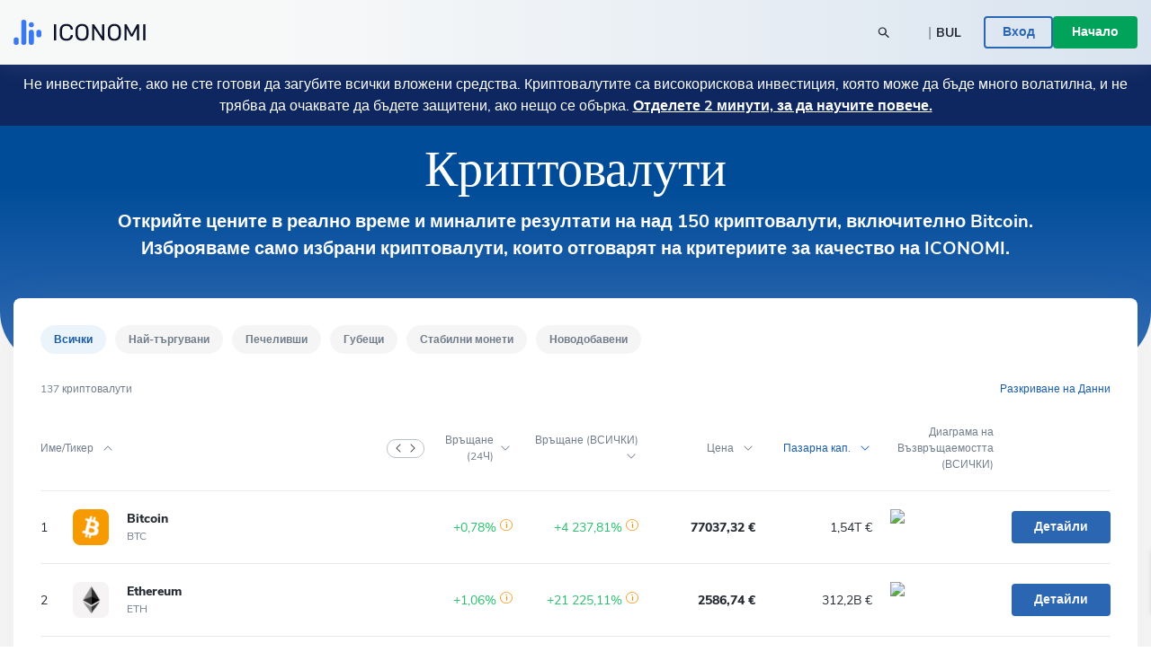

--- FILE ---
content_type: text/html; charset=utf-8
request_url: https://www.iconomi.com/bg/kriptovaluti
body_size: 33318
content:
<!DOCTYPE html><html lang="bg" dir="ltr" data-critters-container><head>
  <meta charset="utf-8">
  <meta name="viewport" content="width=device-width, initial-scale=1, maximum-scale=5">

  <meta name="title" content="Цени и графики на криптовалути в реално време | ICONOMI">
  <meta content="Цени и графики на криптовалути в реално време | ICONOMI" property="og:title">
  <meta name="description" content="Следете цените на криптовалутите в реално време, пазарните им капитализации, обема на търговията и графиките. Сравнявайте всички криптовалути, следете пазара в реално време и действайте!">
  <meta content="Следете цените на криптовалутите в реално време, пазарните им капитализации, обема на търговията и графиките. Сравнявайте всички криптовалути, следете пазара в реално време и действайте!" property="og:description">
  <meta content="https://static.iconomi.com/img/og_meta_image.jpg" property="og:image">
  <meta content="https://static.iconomi.com/img/og_meta_image.jpg" property="og:image:secure_url">
  <title>Цени и графики на криптовалути в реално време | ICONOMI</title>

  <meta name="twitter:card" content="summary_large_image">
  <meta name="twitter:site" content="@iconomicom">
  <meta name="twitter:title" content="Цени и графики на криптовалути в реално време | ICONOMI">
  <meta name="twitter:description" content="Следете цените на криптовалутите в реално време, пазарните им капитализации, обема на търговията и графиките. Сравнявайте всички криптовалути, следете пазара в реално време и действайте!">
  <meta name="twitter:image" content="https://static.iconomi.com/img/og_meta_image.jpg">
  <meta name="google-site-verification" content="G00YSBUBXGG27hiSsne3-Ry650P8ZWKoJhKHOR0_QmY">

  <meta content="article" property="og:type">
  <meta content="image/png" property="og:image:type">
  <meta property="og:url" content="https://www.iconomi.com/bg/kriptovaluti">
  <meta content="https://www.facebook.com/iconomicom" property="article:publisher">

  <base href="/bg/">
  <link id="favicon" type="image/x-icon" href="assets/favicons/favicon.ico" rel="icon">
  <link href="assets/favicons/apple-icon.png" rel="apple-touch-icon">
  <link href="assets/favicons/apple-icon-57x57.png" rel="apple-touch-icon" sizes="57x57">
  <link href="assets/favicons/apple-icon-60x60.png" rel="apple-touch-icon" sizes="60x60">
  <link href="assets/favicons/apple-icon-72x72.png" rel="apple-touch-icon" sizes="72x72">
  <link href="assets/favicons/apple-icon-76x76.png" rel="apple-touch-icon" sizes="76x76">
  <link href="assets/favicons/apple-icon-114x114.png" rel="apple-touch-icon" sizes="114x144">
  <link href="assets/favicons/apple-icon-120x120.png" rel="apple-touch-icon" sizes="120x120">
  <link href="assets/favicons/apple-icon-144x144.png" rel="apple-touch-icon" sizes="144x144">
  <link href="assets/favicons/apple-icon-152x152.png" rel="apple-touch-icon" sizes="152x152">
  <link href="assets/favicons/apple-icon-180x180.png" rel="apple-touch-icon" sizes="180x180">
  <link href="manifest.json" rel="manifest">
  <meta name="theme-color" content="#ffffff">
  <meta data-version="2.1.111">

  <style ng-app-id="serverApp">.toggle-menu[_ngcontent-serverApp-c2231149954]{background-color:var(--primary-900);border-radius:50%;bottom:15px;cursor:pointer;display:block;height:48px;padding:12px;position:fixed;right:15px;transition:transform .2s;width:48px;z-index:900}@media (min-width: 992px){.toggle-menu[_ngcontent-serverApp-c2231149954]{display:none}}.toggle-menu[_ngcontent-serverApp-c2231149954]   span[_ngcontent-serverApp-c2231149954]{background-color:var(--white);display:block;height:2px;margin:4px 0 5px;width:100%}.toggle-menu[_ngcontent-serverApp-c2231149954]:hover, .toggle-menu.is-opened[_ngcontent-serverApp-c2231149954]{transform:scale(1.1)}.toggle-menu.is-opened[_ngcontent-serverApp-c2231149954]   span[_ngcontent-serverApp-c2231149954]:nth-child(1){margin-top:11px;transform:rotate(45deg)}.toggle-menu.is-opened[_ngcontent-serverApp-c2231149954]   span[_ngcontent-serverApp-c2231149954]:nth-child(2){margin-top:-7px;transform:rotate(-45deg)}.mobile-search[_ngcontent-serverApp-c2231149954]{background-color:var(--white);height:100vh;left:-100vw;overflow-y:auto;padding:25px 15px;position:fixed;top:60px;transition:left .3s;width:100vw;z-index:900}.mobile-search.mobile-search--lander[_ngcontent-serverApp-c2231149954]{top:60px}.mobile-search.is-opened[_ngcontent-serverApp-c2231149954]{left:0;min-height:auto}.side-menu[_ngcontent-serverApp-c2231149954]{background-color:#101634;height:100vh;max-width:100vw;overflow-y:auto;padding:25px 15px;position:fixed;right:-100vw;top:60px;transition:right .3s;width:100vw;z-index:900}.side-menu.corporate[_ngcontent-serverApp-c2231149954]{background-color:var(--primary-700-business)}@media (min-width: 992px){.side-menu.corporate[_ngcontent-serverApp-c2231149954]   .main-navigation[_ngcontent-serverApp-c2231149954]{background:var(--primary-700-business)}}.side-menu.is-opened[_ngcontent-serverApp-c2231149954]{min-height:auto;right:0}@media (min-width: 992px){.side-menu.is-opened[_ngcontent-serverApp-c2231149954]{height:100vh;left:0;right:auto;top:0}}@media (min-width: 576px){.side-menu[_ngcontent-serverApp-c2231149954]{max-width:320px;right:-320px;width:320px}}@media (min-width: 992px){.side-menu[_ngcontent-serverApp-c2231149954]{background-color:var(--bg-menu-left);flex:0 0 210px;height:auto;left:0;max-width:210px;min-height:100vh;overflow:visible;padding:0;position:relative;top:0}.side-menu.side-menu--not-scrollable[_ngcontent-serverApp-c2231149954]{height:100vh;position:sticky}.side-menu.side-menu--not-scrollable[_ngcontent-serverApp-c2231149954]   .main-navigation-logo[_ngcontent-serverApp-c2231149954]{position:relative}}@media (min-width: 992px){.side-menu[_ngcontent-serverApp-c2231149954]   .main-navigation[_ngcontent-serverApp-c2231149954]{background:var(--bg-menu-left);bottom:0;padding:15px;position:fixed;width:210px}}.side-menu[_ngcontent-serverApp-c2231149954]   .main-navigation[_ngcontent-serverApp-c2231149954]   .main-navigation-logo[_ngcontent-serverApp-c2231149954]{display:none}@media (min-width: 992px){.side-menu[_ngcontent-serverApp-c2231149954]   .main-navigation[_ngcontent-serverApp-c2231149954]   .main-navigation-logo[_ngcontent-serverApp-c2231149954]{align-items:center;background:var(--bg-menu-left);display:flex;justify-content:center;margin:10px 0 30px;top:0;z-index:10}.side-menu[_ngcontent-serverApp-c2231149954]   .main-navigation[_ngcontent-serverApp-c2231149954]   .main-navigation-logo.corporate[_ngcontent-serverApp-c2231149954]{background-color:var(--primary-700-business)}}.side-menu[_ngcontent-serverApp-c2231149954]   .main-navigation[_ngcontent-serverApp-c2231149954]   .main-navigation-logo-img[_ngcontent-serverApp-c2231149954]{width:100px}.side-menu[_ngcontent-serverApp-c2231149954]   .main-navigation[_ngcontent-serverApp-c2231149954]   .main-navigation-logo-img.main-navigation-logo-img--border[_ngcontent-serverApp-c2231149954]{border-bottom:1px solid var(--gray-900)}.side-menu[_ngcontent-serverApp-c2231149954]   .main-navigation[_ngcontent-serverApp-c2231149954]   .main-navigation-list-title[_ngcontent-serverApp-c2231149954]{padding:0 4px;pointer-events:none}.side-menu[_ngcontent-serverApp-c2231149954]   .main-navigation[_ngcontent-serverApp-c2231149954]   .main-navigation-list[_ngcontent-serverApp-c2231149954]{display:grid;grid-column-gap:10px;grid-template-columns:1fr;list-style:none;margin:0;padding:0}@media (min-width: 992px){.side-menu[_ngcontent-serverApp-c2231149954]   .main-navigation[_ngcontent-serverApp-c2231149954]   .main-navigation-list[_ngcontent-serverApp-c2231149954]{display:block;margin:0 0 30px}.side-menu[_ngcontent-serverApp-c2231149954]   .main-navigation[_ngcontent-serverApp-c2231149954]   .main-navigation-list[_ngcontent-serverApp-c2231149954]:first-of-type{margin-bottom:20px}}.side-menu[_ngcontent-serverApp-c2231149954]   .menu-link[_ngcontent-serverApp-c2231149954]{display:block}.side-menu[_ngcontent-serverApp-c2231149954]   .menu-link[_ngcontent-serverApp-c2231149954]:hover{text-decoration:none}.side-menu[_ngcontent-serverApp-c2231149954]   .menu-link.active[_ngcontent-serverApp-c2231149954]     .main-navigation-list-item-link.main-navigation-list-item-link--corporate{background-color:#16244a}@media (min-width: 992px){.side-menu[_ngcontent-serverApp-c2231149954]   .menu-link.active[_ngcontent-serverApp-c2231149954]     .main-navigation-list-item-link{font-weight:800;background-color:var(--bg-menu-left-selected)}}.side-menu[_ngcontent-serverApp-c2231149954]   .bottom-navigation-list-item[_ngcontent-serverApp-c2231149954]{background:var(--primary-700);padding:7px 10px;text-decoration:none;transform:none}@media (min-width: 992px){.side-menu[_ngcontent-serverApp-c2231149954]   .bottom-navigation-list-item[_ngcontent-serverApp-c2231149954]{bottom:0;left:0;padding:20px;position:absolute;width:100%}.side-menu[_ngcontent-serverApp-c2231149954]   .bottom-navigation-list-item[_ngcontent-serverApp-c2231149954]   div[_ngcontent-serverApp-c2231149954]{transition:transform .2s}.side-menu[_ngcontent-serverApp-c2231149954]   .bottom-navigation-list-item[_ngcontent-serverApp-c2231149954]:hover   div[_ngcontent-serverApp-c2231149954], .side-menu[_ngcontent-serverApp-c2231149954]   .bottom-navigation-list-item[_ngcontent-serverApp-c2231149954]:visited:hover   div[_ngcontent-serverApp-c2231149954]{transform:scale(1.1)}}.menu-icon[_ngcontent-serverApp-c2231149954]{align-self:flex-start}.text-ellipsis[_ngcontent-serverApp-c2231149954]{max-width:120px}.route-wrapper[_ngcontent-serverApp-c2231149954]{padding-top:60px}@media (min-width: 576px){.route-wrapper[_ngcontent-serverApp-c2231149954]{padding-top:90px}}@media (min-width: 768px){.route-wrapper[_ngcontent-serverApp-c2231149954]{padding-top:90px}}@media (min-width: 992px){.route-wrapper[_ngcontent-serverApp-c2231149954]{padding-top:102px}}@media (min-width: 1200px){.route-wrapper[_ngcontent-serverApp-c2231149954]{padding-top:102px}}.menu-separator[_ngcontent-serverApp-c2231149954]{background-color:var(--bg-menu-left);height:1px}.sub-menu[_ngcontent-serverApp-c2231149954]{display:none;padding-left:20px;position:absolute;right:-200px;top:0;width:210px}.sub-menu[_ngcontent-serverApp-c2231149954]   .paragraph-gray-900-regular[_ngcontent-serverApp-c2231149954]:hover{color:var(--white)}.sub-menu[_ngcontent-serverApp-c2231149954]   .content[_ngcontent-serverApp-c2231149954]{background-color:var(--bg-menu-left-selected)}.arrow[_ngcontent-serverApp-c2231149954]{display:block;height:14px;left:13px;position:absolute;top:10px;width:7px}.arrow[_ngcontent-serverApp-c2231149954]:before{border-color:transparent;border-right-color:var(--bg-menu-left-selected);border-style:solid;border-width:7px 7px 7px 0;content:"";position:absolute;right:0}@media (hover: hover) and (min-width: 992px){.main-navigation-list-item[_ngcontent-serverApp-c2231149954]:hover   .sub-menu[_ngcontent-serverApp-c2231149954]{display:block}}.maintenance-warning[_ngcontent-serverApp-c2231149954]{position:sticky;top:72px;z-index:700}.container--main[_ngcontent-serverApp-c2231149954]{padding-top:165px}@media (min-width: 768px){.container--main[_ngcontent-serverApp-c2231149954]{padding-top:136px}}@media (min-width: 1200px){.container--main[_ngcontent-serverApp-c2231149954]{padding-top:115px}}.side-bar-section-link--done[_ngcontent-serverApp-c2231149954]{background-size:16px}.side-bar-section-link--in-progress[_ngcontent-serverApp-c2231149954]{position:relative}.side-bar-section-link--in-progress[_ngcontent-serverApp-c2231149954]:after{background:url(/assets/images/icons/assets/step-active.svg) no-repeat center right;background-size:contain;content:"";height:38px;position:absolute;right:-74px;top:50%;transform:translateY(-50%);width:38px}.opacity-0[_ngcontent-serverApp-c2231149954]{opacity:0}.btn-menu-custom[_ngcontent-serverApp-c2231149954]{background:var(--bg-menu-left)}.triaconta-close-warning-space[_ngcontent-serverApp-c2231149954]{height:75px}@media (min-width: 768px){.triaconta-close-warning-space[_ngcontent-serverApp-c2231149954]{height:51px}}</style><style ng-app-id="serverApp">.cookies[_ngcontent-serverApp-c1299830019]{background-color:#1a2238e6;bottom:0;padding:20px 10px 13px;position:fixed;width:100vw;z-index:12000}@media (min-width: 992px){.cookies[_ngcontent-serverApp-c1299830019]{padding:20px 10px 13px 210px}}a[_ngcontent-serverApp-c1299830019]{text-decoration:underline}a[_ngcontent-serverApp-c1299830019]:hover{color:var(--white)}</style><style ng-app-id="serverApp">.input-box-main[_ngcontent-serverApp-c200298831]{position:relative}input[_ngcontent-serverApp-c200298831]{border:solid 1px var(--gray-300);border-radius:10px;line-height:normal;padding:15px 20px;transition:border-color .5s,box-shadow .5s;width:100%}input[_ngcontent-serverApp-c200298831]::-webkit-outer-spin-button, input[_ngcontent-serverApp-c200298831]::-webkit-inner-spin-button{-webkit-appearance:none;margin:0}input[type=number][_ngcontent-serverApp-c200298831]{-moz-appearance:textfield!important}input[type=text][_ngcontent-serverApp-c200298831], input[type=number][_ngcontent-serverApp-c200298831], input[type=email][_ngcontent-serverApp-c200298831], input[type=password][_ngcontent-serverApp-c200298831]{-webkit-appearance:none;appearance:none}@media (max-width: 767px){input[type=text][_ngcontent-serverApp-c200298831], input[type=number][_ngcontent-serverApp-c200298831], input[type=email][_ngcontent-serverApp-c200298831], input[type=password][_ngcontent-serverApp-c200298831]{font-size:16px}}input[_ngcontent-serverApp-c200298831]:disabled{background-color:#f2f4f7;border-color:var(--gray-300);color:var(--gray-900);cursor:not-allowed}input.ng-focused[_ngcontent-serverApp-c200298831]{border-color:var(--primary-700);box-shadow:0 0 0 1px var(--primary-700)}input.ng-focused.purple[_ngcontent-serverApp-c200298831]{border-color:var(--purple);box-shadow:0 0 0 1px var(--purple)}input.ng-focused.business[_ngcontent-serverApp-c200298831]{border-color:var(--primary-700-business);box-shadow:0 0 0 1px var(--primary-700-business)}input.ng-invalid.ng-touched[_ngcontent-serverApp-c200298831]{background-color:#d00c0c1a;border-color:var(--error-500);box-shadow:0 0 0 1px var(--error-500);color:#d00c0c}input.ng-invalid.ng-touched.ng-focused[_ngcontent-serverApp-c200298831]{background-color:var(--white);border-color:var(--primary-700);box-shadow:0 0 0 1px var(--primary-700);color:var(--black-900)}input.ng-invalid.ng-touched.ng-focused.purple[_ngcontent-serverApp-c200298831]{border-color:var(--purple);box-shadow:0 0 0 1px var(--purple)}input.ng-invalid.ng-touched.ng-focused.business[_ngcontent-serverApp-c200298831]{border-color:var(--primary-700-business);box-shadow:0 0 0 1px var(--primary-700-business)}input.ng-invalid.ng-touched.purple[_ngcontent-serverApp-c200298831]{background-color:var(--white)}input.ng-invalid.ng-touched[_ngcontent-serverApp-c200298831]::placeholder{color:transparent}input.error[_ngcontent-serverApp-c200298831]{background-color:#d00c0c1a;border-color:var(--error-500);box-shadow:0 0 0 1px var(--error-500);color:#d00c0c}input.error.ng-focused[_ngcontent-serverApp-c200298831]{background-color:var(--white);border-color:var(--primary-700);box-shadow:0 0 0 1px var(--primary-700);color:var(--black-900)}input.error.ng-focused.business[_ngcontent-serverApp-c200298831]{border-color:var(--primary-700-business);box-shadow:0 0 0 1px var(--primary-700-business)}input.error[_ngcontent-serverApp-c200298831]::placeholder{color:transparent}input[_ngcontent-serverApp-c200298831]::placeholder{font-weight:400;color:var(--gray-900);font-size:14px;line-height:normal}@media (max-width: 767px){input[_ngcontent-serverApp-c200298831]::placeholder{font-size:16px}}input.medium[_ngcontent-serverApp-c200298831]{padding:7px 20px}input.small[_ngcontent-serverApp-c200298831]{padding:4px 20px}input.input-appendix[_ngcontent-serverApp-c200298831]{padding-right:50px}input.input-appendix[_ngcontent-serverApp-c200298831]:not(.text-start):not(.text-center){text-align:right}input.input-appendix[type=number][_ngcontent-serverApp-c200298831]{-moz-appearance:textfield}input.input-appendix[type=number][_ngcontent-serverApp-c200298831]::-webkit-inner-spin-button, input.input-appendix[type=number][_ngcontent-serverApp-c200298831]::-webkit-outer-spin-button{-webkit-appearance:none;margin:0}input.input-appendix-currency-sign[_ngcontent-serverApp-c200298831]{padding-right:35px}input.input-appendix-short[_ngcontent-serverApp-c200298831]{padding-left:10px;padding-right:20px}input.input-lg[_ngcontent-serverApp-c200298831]{border-radius:10px;color:var(--black-900);font-size:22px;font-weight:800;padding:19px 40px}input.input-lg[_ngcontent-serverApp-c200298831]::placeholder{color:var(--black-900);font-size:22px;font-weight:800;line-height:normal}@media (max-width: 767px){input.input-lg[_ngcontent-serverApp-c200298831]::placeholder{font-size:22px}}input.input-lg[_ngcontent-serverApp-c200298831]:focus::placeholder{color:transparent}input.input-lg[_ngcontent-serverApp-c200298831]:not(.text-start){text-align:center}.appendix[_ngcontent-serverApp-c200298831]{line-height:1;position:absolute;right:20px;top:50%;transform:translateY(-50%)}.appendix.input-appendix-short[_ngcontent-serverApp-c200298831]{right:5px}.appendix.disabled[_ngcontent-serverApp-c200298831]{color:var(--gray-300)}.show-password-toggle[_ngcontent-serverApp-c200298831]{right:20px;top:50%;transform:translateY(-50%)}</style><style ng-app-id="serverApp">.lander-header[_ngcontent-serverApp-c3388693178]{align-items:center;display:flex;flex-direction:column;left:0;padding:0!important;position:fixed;top:0;width:100%;z-index:800}.lander-header.opened[_ngcontent-serverApp-c3388693178]{z-index:1000}.navbar[_ngcontent-serverApp-c3388693178]{align-items:center;background:linear-gradient(89.98deg,var(--white-text) 24.59%,rgba(255,255,255,.85) 99.99%);box-shadow:0 3px 20px #96a0a926;display:flex;height:60px;transition:transform .3s ease-in-out;width:100%;z-index:800}@media (min-width: 992px){.navbar[_ngcontent-serverApp-c3388693178]{height:72px}}.navbar.opened[_ngcontent-serverApp-c3388693178]{z-index:1000}.navbar[_ngcontent-serverApp-c3388693178]   .navbar-logo-img[_ngcontent-serverApp-c3388693178]{background:url(/assets/images/icons/assets/logo.svg) no-repeat center;background-size:contain;flex:0 0 126px;height:24px;margin-left:15px}@media (min-width: 992px){.navbar[_ngcontent-serverApp-c3388693178]   .navbar-logo-img[_ngcontent-serverApp-c3388693178]{flex:0 0 147px;height:50px;margin-left:0}}.navbar[_ngcontent-serverApp-c3388693178]   .menu-item[_ngcontent-serverApp-c3388693178]{color:var(--black-900);font-size:18px;font-weight:700;line-height:24px;padding:14px 20px}@media (min-width: 992px){.navbar[_ngcontent-serverApp-c3388693178]   .menu-item[_ngcontent-serverApp-c3388693178]{font-size:14px;padding:7px 10px;text-align:center}}@media (min-width: 1200px){.navbar[_ngcontent-serverApp-c3388693178]   .menu-item[_ngcontent-serverApp-c3388693178]{font-size:16px;height:100%;padding:0 20px;text-align:center}}.navbar[_ngcontent-serverApp-c3388693178]   .menu-item-active[_ngcontent-serverApp-c3388693178]{color:var(--primary-900)}@media (min-width: 992px){.navbar[_ngcontent-serverApp-c3388693178]   .menu-item-active[_ngcontent-serverApp-c3388693178]{margin-top:4px}}.navbar[_ngcontent-serverApp-c3388693178]   .menu-item-current-page[_ngcontent-serverApp-c3388693178]{color:var(--bg-menu-left)}@media (min-width: 992px){.navbar[_ngcontent-serverApp-c3388693178]   .menu-item-current-page[_ngcontent-serverApp-c3388693178]{margin-top:4px}}.search[_ngcontent-serverApp-c3388693178]{align-items:center;margin-right:10px}.search[_ngcontent-serverApp-c3388693178]   app-search-box[_ngcontent-serverApp-c3388693178]{width:100%}.search[_ngcontent-serverApp-c3388693178]   .search-icon[_ngcontent-serverApp-c3388693178]{display:block;position:absolute;right:15px;top:50%;transform:translateY(-50%)}.buttons[_ngcontent-serverApp-c3388693178]{gap:16px;padding-bottom:30px}@media (min-width: 992px){.buttons[_ngcontent-serverApp-c3388693178]{gap:20px;overflow:hidden;padding-bottom:0}}.currency-language-tag[_ngcontent-serverApp-c3388693178]{background-color:#b2bac233;border-radius:15px;height:25px;line-height:25px;padding:0 15px}.currency-language-tag.currency-language-tag--selected[_ngcontent-serverApp-c3388693178]{background-color:var(--gray-300)}.risk-banner[_ngcontent-serverApp-c3388693178]{background:var(--bg-menu-left);transition:transform .3s ease-in-out}@media (max-width: 767px){.risk-banner.expanded[_ngcontent-serverApp-c3388693178]   .risk-text[_ngcontent-serverApp-c3388693178]{height:auto;max-height:10000px;overflow:hidden}.risk-banner[_ngcontent-serverApp-c3388693178]   .risk-text[_ngcontent-serverApp-c3388693178]{max-height:40px;overflow:hidden;transition:max-height .3s ease-in-out}.risk-banner[_ngcontent-serverApp-c3388693178]   .risk-text[_ngcontent-serverApp-c3388693178] > p[_ngcontent-serverApp-c3388693178]{font-size:14px!important}.risk-banner[_ngcontent-serverApp-c3388693178]   .risk-text[_ngcontent-serverApp-c3388693178] > p[_ngcontent-serverApp-c3388693178] > a[_ngcontent-serverApp-c3388693178]{font-size:14px!important}}@media (min-width: 992px){.risk-banner[_ngcontent-serverApp-c3388693178]{z-index:unset}}.link-big-white-bold[_ngcontent-serverApp-c3388693178]{color:var(--white)!important}@media (max-width: 767px){.scrolling-animation-mobile[_ngcontent-serverApp-c3388693178]{transform:translateY(-100%)}.scrolling-animation-mobile-banner[_ngcontent-serverApp-c3388693178]{transform:translateY(calc(-100% + 17px))}.scrolling-animation-mobile-banner-expanded[_ngcontent-serverApp-c3388693178]{transform:translateY(calc(-100% + 61px))}}@media (min-width: 992px){.dropdown-root[_ngcontent-serverApp-c3388693178]{left:0;padding-top:0;position:absolute;width:100%}}.dropdown-container[_ngcontent-serverApp-c3388693178]{background:linear-gradient(235.05deg,var(--bg-menu-top) 48.91%,var(--gray-50) 92.29%);color:var(--black-900);cursor:auto;display:none;overflow:hidden;pointer-events:none;position:relative;transition:height .3s ease}@media (min-width: 992px){.dropdown-container[_ngcontent-serverApp-c3388693178]{display:block;opacity:1;pointer-events:unset}}.dropdown-content[_ngcontent-serverApp-c3388693178]{left:0;opacity:0;padding-bottom:80px;pointer-events:none;position:absolute;right:0;top:0}.dropdown-content.active[_ngcontent-serverApp-c3388693178]{opacity:1;pointer-events:auto;position:relative}.row-header[_ngcontent-serverApp-c3388693178]{display:grid;grid-column-gap:40px;grid-template-columns:repeat(1,1fr)}@media (min-width: 992px){.row-header[_ngcontent-serverApp-c3388693178]{grid-template-columns:repeat(4,1fr)}}.menu-item-text[_ngcontent-serverApp-c3388693178]{border-radius:4px;color:#11151d;font-size:18px;font-weight:700;line-height:1.3;padding:14.5px 40px}.menu-item-text-active[_ngcontent-serverApp-c3388693178]{background-color:var(--white);color:var(--primary-900)}@media (min-width: 992px){.menu-item-text[_ngcontent-serverApp-c3388693178]{padding:10px 15px}}.menu-item-text[_ngcontent-serverApp-c3388693178]:hover{background-color:var(--white);color:var(--primary-900)}.menu-item-tag[_ngcontent-serverApp-c3388693178]{color:var(--primary-900);font-size:12px;font-weight:700;line-height:2;padding:0 15px}.menu-item-title[_ngcontent-serverApp-c3388693178]{color:var(--black-300);font-size:12px}.menu-item-side[_ngcontent-serverApp-c3388693178]{padding:10px 15px}.menu-item-side-text[_ngcontent-serverApp-c3388693178]{color:var(--black-300);display:inline;flex-direction:row;font-size:14px;line-height:1.3}.menu-item-side-text[_ngcontent-serverApp-c3388693178]:hover{color:var(--primary-900);text-decoration:underline}.menu-item-side-text-arrow[_ngcontent-serverApp-c3388693178]{display:inline;padding-left:8px}.backdrop[_ngcontent-serverApp-c3388693178]{-webkit-backdrop-filter:blur(5px);backdrop-filter:blur(5px);background:#11151d;height:100vh;opacity:.8;position:relative;width:100vw;z-index:10}.menu-items[_ngcontent-serverApp-c3388693178]{left:0;max-height:0;overflow:hidden;position:absolute;top:60px;transition:max-height .3s ease-in-out;width:100%}@media (min-width: 992px){.menu-items[_ngcontent-serverApp-c3388693178]{height:100%;left:auto;max-height:inherit;position:static;top:auto}}@media (max-width: 991px){.menu-items[_ngcontent-serverApp-c3388693178]{background:linear-gradient(89.98deg,var(--white-text) 24.59%,rgba(255,255,255,.85) 99.99%)}.menu-items.opened[_ngcontent-serverApp-c3388693178]{box-shadow:0 3px 20px #96a0a926;height:auto;max-height:calc(100svh - 120px);overflow-y:scroll;scrollbar-width:none}}.products-menu[_ngcontent-serverApp-c3388693178]{padding:0;position:static}.products-menu[_ngcontent-serverApp-c3388693178]   .tooltip-inner[_ngcontent-serverApp-c3388693178]{box-shadow:none}@media (min-width: 992px){.products-menu[_ngcontent-serverApp-c3388693178]{display:none;padding:17px 0 7px;position:absolute;top:50px}.products-menu[_ngcontent-serverApp-c3388693178]   .arrow[_ngcontent-serverApp-c3388693178]{left:20px}.products-menu[_ngcontent-serverApp-c3388693178]   .arrow[_ngcontent-serverApp-c3388693178]:before{border-width:0 10px 10px}.products-menu[_ngcontent-serverApp-c3388693178]   .tooltip-inner[_ngcontent-serverApp-c3388693178]{box-shadow:0 -3px 20px #0000001a;max-width:260px;width:260px}.products-menu.opened[_ngcontent-serverApp-c3388693178]{display:block}}.products-menu[_ngcontent-serverApp-c3388693178]   .products-image[_ngcontent-serverApp-c3388693178]{height:20px;width:20px}@media (min-width: 992px){.menu-item-wrapper[_ngcontent-serverApp-c3388693178]{align-items:center;display:flex;height:100%;width:max-content}.menu-item-wrapper-active[_ngcontent-serverApp-c3388693178]{border-bottom:4px solid var(--primary-900)}.menu-item-wrapper-current-page[_ngcontent-serverApp-c3388693178]{border-bottom:4px solid var(--bg-menu-left)}}.color-black-900[_ngcontent-serverApp-c3388693178]{color:var(--black-900)!important}@media (min-width: 992px){.h-lg-100[_ngcontent-serverApp-c3388693178]{height:100%}}.back-arrow-wrapper[_ngcontent-serverApp-c3388693178]{background:var(--gray-50);border-radius:10px;height:32px;width:32px}.font-weight-bolder[_ngcontent-serverApp-c3388693178]:before{font-weight:bolder!important}.icon-arrow-right-style[_ngcontent-serverApp-c3388693178]{color:var(--gray-700)}.icon-arrow-right-style-active[_ngcontent-serverApp-c3388693178]{color:var(--primary-900)}.dissaper-on-mobile[_ngcontent-serverApp-c3388693178]{display:none}@media (min-width: 992px){.dissaper-on-mobile[_ngcontent-serverApp-c3388693178]{display:block}}.color-primary-900[_ngcontent-serverApp-c3388693178]{color:var(--primary-900)!important}.languages-grid[_ngcontent-serverApp-c3388693178]{display:grid;grid-column-gap:10px;grid-row-gap:15px;grid-template-columns:repeat(2,1fr);width:100%}.languages-text[_ngcontent-serverApp-c3388693178]{border-radius:4px;font-size:14px;font-weight:700;line-height:18px;padding:9px 15px}.search-width[_ngcontent-serverApp-c3388693178]{width:250px}</style><style ng-app-id="serverApp">.footer[_ngcontent-serverApp-c2574984864]{background:var(--white)}.logo-img[_ngcontent-serverApp-c2574984864]{height:16px}.paragraph-black-regular[_ngcontent-serverApp-c2574984864]:hover{color:var(--black-900)}.store-logo[_ngcontent-serverApp-c2574984864]{height:28px}</style><style ng-app-id="serverApp">.input-box-main[_ngcontent-serverApp-c1750121018]{position:relative}input[_ngcontent-serverApp-c1750121018]{border:solid 1px var(--gray-300);border-radius:10px;line-height:normal;padding:15px 20px;transition:border-color .5s,box-shadow .5s;width:100%}input[_ngcontent-serverApp-c1750121018]::-webkit-outer-spin-button, input[_ngcontent-serverApp-c1750121018]::-webkit-inner-spin-button{-webkit-appearance:none;margin:0}input[type=number][_ngcontent-serverApp-c1750121018]{-moz-appearance:textfield!important}input[type=text][_ngcontent-serverApp-c1750121018], input[type=number][_ngcontent-serverApp-c1750121018], input[type=email][_ngcontent-serverApp-c1750121018], input[type=password][_ngcontent-serverApp-c1750121018]{-webkit-appearance:none;appearance:none}@media (max-width: 767px){input[type=text][_ngcontent-serverApp-c1750121018], input[type=number][_ngcontent-serverApp-c1750121018], input[type=email][_ngcontent-serverApp-c1750121018], input[type=password][_ngcontent-serverApp-c1750121018]{font-size:16px}}input[_ngcontent-serverApp-c1750121018]:disabled{background-color:#f2f4f7;border-color:var(--gray-300);color:var(--gray-900);cursor:not-allowed}input.ng-focused[_ngcontent-serverApp-c1750121018]{border-color:var(--primary-700);box-shadow:0 0 0 1px var(--primary-700)}input.ng-focused.purple[_ngcontent-serverApp-c1750121018]{border-color:var(--purple);box-shadow:0 0 0 1px var(--purple)}input.ng-focused.business[_ngcontent-serverApp-c1750121018]{border-color:var(--primary-700-business);box-shadow:0 0 0 1px var(--primary-700-business)}input.ng-invalid.ng-touched[_ngcontent-serverApp-c1750121018]{background-color:#d00c0c1a;border-color:var(--error-500);box-shadow:0 0 0 1px var(--error-500);color:#d00c0c}input.ng-invalid.ng-touched.ng-focused[_ngcontent-serverApp-c1750121018]{background-color:var(--white);border-color:var(--primary-700);box-shadow:0 0 0 1px var(--primary-700);color:var(--black-900)}input.ng-invalid.ng-touched.ng-focused.purple[_ngcontent-serverApp-c1750121018]{border-color:var(--purple);box-shadow:0 0 0 1px var(--purple)}input.ng-invalid.ng-touched.ng-focused.business[_ngcontent-serverApp-c1750121018]{border-color:var(--primary-700-business);box-shadow:0 0 0 1px var(--primary-700-business)}input.ng-invalid.ng-touched.purple[_ngcontent-serverApp-c1750121018]{background-color:var(--white)}input.ng-invalid.ng-touched[_ngcontent-serverApp-c1750121018]::placeholder{color:transparent}input.error[_ngcontent-serverApp-c1750121018]{background-color:#d00c0c1a;border-color:var(--error-500);box-shadow:0 0 0 1px var(--error-500);color:#d00c0c}input.error.ng-focused[_ngcontent-serverApp-c1750121018]{background-color:var(--white);border-color:var(--primary-700);box-shadow:0 0 0 1px var(--primary-700);color:var(--black-900)}input.error.ng-focused.business[_ngcontent-serverApp-c1750121018]{border-color:var(--primary-700-business);box-shadow:0 0 0 1px var(--primary-700-business)}input.error[_ngcontent-serverApp-c1750121018]::placeholder{color:transparent}input[_ngcontent-serverApp-c1750121018]::placeholder{font-weight:400;color:var(--gray-900);font-size:14px;line-height:normal}@media (max-width: 767px){input[_ngcontent-serverApp-c1750121018]::placeholder{font-size:16px}}input.medium[_ngcontent-serverApp-c1750121018]{padding:7px 20px}input.small[_ngcontent-serverApp-c1750121018]{padding:4px 20px}input.input-appendix[_ngcontent-serverApp-c1750121018]{padding-right:50px}input.input-appendix[_ngcontent-serverApp-c1750121018]:not(.text-start):not(.text-center){text-align:right}input.input-appendix[type=number][_ngcontent-serverApp-c1750121018]{-moz-appearance:textfield}input.input-appendix[type=number][_ngcontent-serverApp-c1750121018]::-webkit-inner-spin-button, input.input-appendix[type=number][_ngcontent-serverApp-c1750121018]::-webkit-outer-spin-button{-webkit-appearance:none;margin:0}input.input-appendix-currency-sign[_ngcontent-serverApp-c1750121018]{padding-right:35px}input.input-appendix-short[_ngcontent-serverApp-c1750121018]{padding-left:10px;padding-right:20px}input.input-lg[_ngcontent-serverApp-c1750121018]{border-radius:10px;color:var(--black-900);font-size:22px;font-weight:800;padding:19px 40px}input.input-lg[_ngcontent-serverApp-c1750121018]::placeholder{color:var(--black-900);font-size:22px;font-weight:800;line-height:normal}@media (max-width: 767px){input.input-lg[_ngcontent-serverApp-c1750121018]::placeholder{font-size:22px}}input.input-lg[_ngcontent-serverApp-c1750121018]:focus::placeholder{color:transparent}input.input-lg[_ngcontent-serverApp-c1750121018]:not(.text-start){text-align:center}.appendix[_ngcontent-serverApp-c1750121018]{line-height:1;position:absolute;right:20px;top:50%;transform:translateY(-50%)}.appendix.input-appendix-short[_ngcontent-serverApp-c1750121018]{right:5px}.appendix.disabled[_ngcontent-serverApp-c1750121018]{color:var(--gray-300)}.show-password-toggle[_ngcontent-serverApp-c1750121018]{right:20px;top:50%;transform:translateY(-50%)}</style><style ng-app-id="serverApp">.input-box-main[_ngcontent-serverApp-c1750121018]{position:relative}.input-box-main.lander[_ngcontent-serverApp-c1750121018]   .results-wrapper[_ngcontent-serverApp-c1750121018]{left:auto;position:fixed;top:85px}input[_ngcontent-serverApp-c1750121018]{border:1px solid var(--gray-100);border-radius:4px;font-size:14px;line-height:24px;padding:5px 40px 5px 20px}input[_ngcontent-serverApp-c1750121018]::-webkit-search-decoration, input[_ngcontent-serverApp-c1750121018]::-webkit-search-cancel-button, input[_ngcontent-serverApp-c1750121018]::-webkit-search-results-button, input[_ngcontent-serverApp-c1750121018]::-webkit-search-results-decoration{-webkit-appearance:none}@media (min-width: 992px){input.big[_ngcontent-serverApp-c1750121018]{height:52px}}input.logged-in[_ngcontent-serverApp-c1750121018]{padding:10px 20px}input[_ngcontent-serverApp-c1750121018]::placeholder{color:#11151d;font-size:14px}input[_ngcontent-serverApp-c1750121018]:focus{outline:2px solid var(--primary-700)}.results-wrapper[_ngcontent-serverApp-c1750121018]{left:0;position:absolute;top:60px;z-index:820}.results-wrapper.big[_ngcontent-serverApp-c1750121018]{top:90px}.results[_ngcontent-serverApp-c1750121018]{background:var(--white);border:solid 1px var(--gray-100);border-radius:4px;box-shadow:0 3px 50px #96a0a926;cursor:default;display:inline-block;position:relative;width:385px}.results[_ngcontent-serverApp-c1750121018]:before{border:15px solid transparent;border-bottom-color:var(--gray-100);bottom:100%;content:"";display:block;height:0;left:15px;position:absolute;width:0}.results[_ngcontent-serverApp-c1750121018]:after{background:transparent;border:14px solid transparent;border-bottom-color:var(--white);bottom:100%;content:"";display:block;height:0;left:16px;position:absolute;width:0}.search-row.active[_ngcontent-serverApp-c1750121018]{background-color:var(--gray-100)}.color-black-300[_ngcontent-serverApp-c1750121018]{color:var(--black-300)!important}.icon-search[_ngcontent-serverApp-c1750121018]{position:absolute;right:0;top:50%;transform:translateY(-50%)}.icon-search.logged-in[_ngcontent-serverApp-c1750121018]{right:12px}.icon-cancel[_ngcontent-serverApp-c1750121018]{opacity:0;right:5px;top:12px}.icon-cancel.icon-cancel--show[_ngcontent-serverApp-c1750121018]{opacity:1;transition:opacity .3s ease-in-out}.input-wrapper-logged-out[_ngcontent-serverApp-c1750121018]{overflow:hidden;padding:5px 1px;right:0;top:-18px;z-index:10}</style><style ng-app-id="serverApp">.option[_ngcontent-serverApp-c3090397704]{background:transparent;border:0;border-radius:10px;height:32px;line-height:24px;outline:0;padding:4px 20px}.option[_ngcontent-serverApp-c3090397704]:hover{background-color:var(--primary-100)}.option.option--selected[_ngcontent-serverApp-c3090397704]{background-color:var(--primary-700)}.languages-grid[_ngcontent-serverApp-c3090397704]{display:grid;grid-column-gap:10px;grid-row-gap:15px;grid-template-columns:repeat(3,1fr);width:100%}@media (min-width: 992px){.languages-grid[_ngcontent-serverApp-c3090397704]{grid-column-gap:30px}}.selector-wrapper[_ngcontent-serverApp-c3090397704]{top:0;width:100%}@media (min-width: 992px){.selector-wrapper[_ngcontent-serverApp-c3090397704]{height:auto;right:0;top:60px;width:auto}.selector-wrapper.lander[_ngcontent-serverApp-c3090397704]{top:85px}}.selector-tooltip[_ngcontent-serverApp-c3090397704]{background:var(--white);border-bottom-left-radius:10px;border-bottom-right-radius:10px;cursor:default;display:inline-block;height:100%;position:relative;width:100%}@media (min-width: 992px){.selector-tooltip[_ngcontent-serverApp-c3090397704]{border-radius:16px;box-shadow:0 3px 50px #96a0a926;height:auto;width:auto}.selector-tooltip[_ngcontent-serverApp-c3090397704]:before{border:15px solid transparent;border-bottom-color:var(--gray-100);bottom:100%;content:"";display:block;height:0;position:absolute;right:15px;width:0}.selector-tooltip[_ngcontent-serverApp-c3090397704]:after{background:transparent;border:14px solid transparent;border-bottom-color:var(--white);bottom:100%;content:"";display:block;height:0;position:absolute;right:16px;width:0}}.invisible[_ngcontent-serverApp-c3090397704]{visibility:hidden}.selector[_ngcontent-serverApp-c3090397704]{background:transparent;border:0;outline:0}@media (max-width: 991px){.outside-selector[_ngcontent-serverApp-c3090397704]{left:0;max-height:0;overflow:hidden;position:absolute;top:60px;transition:max-height .3s ease-in-out}.outside-selector.scrolled[_ngcontent-serverApp-c3090397704]{top:60px}.outside-selector.outside-selector--opened[_ngcontent-serverApp-c3090397704]{height:auto;max-height:1000px}}.logged-out-mobile[_ngcontent-serverApp-c3090397704]{background:var(--gray-100);border-radius:16px;margin-right:15px;padding:3.5px 10px}.btn-currency-color-active[_ngcontent-serverApp-c3090397704]{color:var(--primary-900)!important;margin-top:4px}</style><style ng-app-id="serverApp">.lander-header[_ngcontent-serverApp-c3090397704]{align-items:center;display:flex;flex-direction:column;left:0;padding:0!important;position:fixed;top:0;width:100%;z-index:800}.lander-header.opened[_ngcontent-serverApp-c3090397704]{z-index:1000}.navbar[_ngcontent-serverApp-c3090397704]{align-items:center;background:linear-gradient(89.98deg,var(--white-text) 24.59%,rgba(255,255,255,.85) 99.99%);box-shadow:0 3px 20px #96a0a926;display:flex;height:60px;transition:transform .3s ease-in-out;width:100%;z-index:800}@media (min-width: 992px){.navbar[_ngcontent-serverApp-c3090397704]{height:72px}}.navbar.opened[_ngcontent-serverApp-c3090397704]{z-index:1000}.navbar[_ngcontent-serverApp-c3090397704]   .navbar-logo-img[_ngcontent-serverApp-c3090397704]{background:url(/assets/images/icons/assets/logo.svg) no-repeat center;background-size:contain;flex:0 0 126px;height:24px;margin-left:15px}@media (min-width: 992px){.navbar[_ngcontent-serverApp-c3090397704]   .navbar-logo-img[_ngcontent-serverApp-c3090397704]{flex:0 0 147px;height:50px;margin-left:0}}.navbar[_ngcontent-serverApp-c3090397704]   .menu-item[_ngcontent-serverApp-c3090397704]{color:var(--black-900);font-size:18px;font-weight:700;line-height:24px;padding:14px 20px}@media (min-width: 992px){.navbar[_ngcontent-serverApp-c3090397704]   .menu-item[_ngcontent-serverApp-c3090397704]{font-size:14px;padding:7px 10px;text-align:center}}@media (min-width: 1200px){.navbar[_ngcontent-serverApp-c3090397704]   .menu-item[_ngcontent-serverApp-c3090397704]{font-size:16px;height:100%;padding:0 20px;text-align:center}}.navbar[_ngcontent-serverApp-c3090397704]   .menu-item-active[_ngcontent-serverApp-c3090397704]{color:var(--primary-900)}@media (min-width: 992px){.navbar[_ngcontent-serverApp-c3090397704]   .menu-item-active[_ngcontent-serverApp-c3090397704]{margin-top:4px}}.navbar[_ngcontent-serverApp-c3090397704]   .menu-item-current-page[_ngcontent-serverApp-c3090397704]{color:var(--bg-menu-left)}@media (min-width: 992px){.navbar[_ngcontent-serverApp-c3090397704]   .menu-item-current-page[_ngcontent-serverApp-c3090397704]{margin-top:4px}}.search[_ngcontent-serverApp-c3090397704]{align-items:center;margin-right:10px}.search[_ngcontent-serverApp-c3090397704]   app-search-box[_ngcontent-serverApp-c3090397704]{width:100%}.search[_ngcontent-serverApp-c3090397704]   .search-icon[_ngcontent-serverApp-c3090397704]{display:block;position:absolute;right:15px;top:50%;transform:translateY(-50%)}.buttons[_ngcontent-serverApp-c3090397704]{gap:16px;padding-bottom:30px}@media (min-width: 992px){.buttons[_ngcontent-serverApp-c3090397704]{gap:20px;overflow:hidden;padding-bottom:0}}.currency-language-tag[_ngcontent-serverApp-c3090397704]{background-color:#b2bac233;border-radius:15px;height:25px;line-height:25px;padding:0 15px}.currency-language-tag.currency-language-tag--selected[_ngcontent-serverApp-c3090397704]{background-color:var(--gray-300)}.risk-banner[_ngcontent-serverApp-c3090397704]{background:var(--bg-menu-left);transition:transform .3s ease-in-out}@media (max-width: 767px){.risk-banner.expanded[_ngcontent-serverApp-c3090397704]   .risk-text[_ngcontent-serverApp-c3090397704]{height:auto;max-height:10000px;overflow:hidden}.risk-banner[_ngcontent-serverApp-c3090397704]   .risk-text[_ngcontent-serverApp-c3090397704]{max-height:40px;overflow:hidden;transition:max-height .3s ease-in-out}.risk-banner[_ngcontent-serverApp-c3090397704]   .risk-text[_ngcontent-serverApp-c3090397704] > p[_ngcontent-serverApp-c3090397704]{font-size:14px!important}.risk-banner[_ngcontent-serverApp-c3090397704]   .risk-text[_ngcontent-serverApp-c3090397704] > p[_ngcontent-serverApp-c3090397704] > a[_ngcontent-serverApp-c3090397704]{font-size:14px!important}}@media (min-width: 992px){.risk-banner[_ngcontent-serverApp-c3090397704]{z-index:unset}}.link-big-white-bold[_ngcontent-serverApp-c3090397704]{color:var(--white)!important}@media (max-width: 767px){.scrolling-animation-mobile[_ngcontent-serverApp-c3090397704]{transform:translateY(-100%)}.scrolling-animation-mobile-banner[_ngcontent-serverApp-c3090397704]{transform:translateY(calc(-100% + 17px))}.scrolling-animation-mobile-banner-expanded[_ngcontent-serverApp-c3090397704]{transform:translateY(calc(-100% + 61px))}}@media (min-width: 992px){.dropdown-root[_ngcontent-serverApp-c3090397704]{left:0;padding-top:0;position:absolute;width:100%}}.dropdown-container[_ngcontent-serverApp-c3090397704]{background:linear-gradient(235.05deg,var(--bg-menu-top) 48.91%,var(--gray-50) 92.29%);color:var(--black-900);cursor:auto;display:none;overflow:hidden;pointer-events:none;position:relative;transition:height .3s ease}@media (min-width: 992px){.dropdown-container[_ngcontent-serverApp-c3090397704]{display:block;opacity:1;pointer-events:unset}}.dropdown-content[_ngcontent-serverApp-c3090397704]{left:0;opacity:0;padding-bottom:80px;pointer-events:none;position:absolute;right:0;top:0}.dropdown-content.active[_ngcontent-serverApp-c3090397704]{opacity:1;pointer-events:auto;position:relative}.row-header[_ngcontent-serverApp-c3090397704]{display:grid;grid-column-gap:40px;grid-template-columns:repeat(1,1fr)}@media (min-width: 992px){.row-header[_ngcontent-serverApp-c3090397704]{grid-template-columns:repeat(4,1fr)}}.menu-item-text[_ngcontent-serverApp-c3090397704]{border-radius:4px;color:#11151d;font-size:18px;font-weight:700;line-height:1.3;padding:14.5px 40px}.menu-item-text-active[_ngcontent-serverApp-c3090397704]{background-color:var(--white);color:var(--primary-900)}@media (min-width: 992px){.menu-item-text[_ngcontent-serverApp-c3090397704]{padding:10px 15px}}.menu-item-text[_ngcontent-serverApp-c3090397704]:hover{background-color:var(--white);color:var(--primary-900)}.menu-item-tag[_ngcontent-serverApp-c3090397704]{color:var(--primary-900);font-size:12px;font-weight:700;line-height:2;padding:0 15px}.menu-item-title[_ngcontent-serverApp-c3090397704]{color:var(--black-300);font-size:12px}.menu-item-side[_ngcontent-serverApp-c3090397704]{padding:10px 15px}.menu-item-side-text[_ngcontent-serverApp-c3090397704]{color:var(--black-300);display:inline;flex-direction:row;font-size:14px;line-height:1.3}.menu-item-side-text[_ngcontent-serverApp-c3090397704]:hover{color:var(--primary-900);text-decoration:underline}.menu-item-side-text-arrow[_ngcontent-serverApp-c3090397704]{display:inline;padding-left:8px}.backdrop[_ngcontent-serverApp-c3090397704]{-webkit-backdrop-filter:blur(5px);backdrop-filter:blur(5px);background:#11151d;height:100vh;opacity:.8;position:relative;width:100vw;z-index:10}.menu-items[_ngcontent-serverApp-c3090397704]{left:0;max-height:0;overflow:hidden;position:absolute;top:60px;transition:max-height .3s ease-in-out;width:100%}@media (min-width: 992px){.menu-items[_ngcontent-serverApp-c3090397704]{height:100%;left:auto;max-height:inherit;position:static;top:auto}}@media (max-width: 991px){.menu-items[_ngcontent-serverApp-c3090397704]{background:linear-gradient(89.98deg,var(--white-text) 24.59%,rgba(255,255,255,.85) 99.99%)}.menu-items.opened[_ngcontent-serverApp-c3090397704]{box-shadow:0 3px 20px #96a0a926;height:auto;max-height:calc(100svh - 120px);overflow-y:scroll;scrollbar-width:none}}.products-menu[_ngcontent-serverApp-c3090397704]{padding:0;position:static}.products-menu[_ngcontent-serverApp-c3090397704]   .tooltip-inner[_ngcontent-serverApp-c3090397704]{box-shadow:none}@media (min-width: 992px){.products-menu[_ngcontent-serverApp-c3090397704]{display:none;padding:17px 0 7px;position:absolute;top:50px}.products-menu[_ngcontent-serverApp-c3090397704]   .arrow[_ngcontent-serverApp-c3090397704]{left:20px}.products-menu[_ngcontent-serverApp-c3090397704]   .arrow[_ngcontent-serverApp-c3090397704]:before{border-width:0 10px 10px}.products-menu[_ngcontent-serverApp-c3090397704]   .tooltip-inner[_ngcontent-serverApp-c3090397704]{box-shadow:0 -3px 20px #0000001a;max-width:260px;width:260px}.products-menu.opened[_ngcontent-serverApp-c3090397704]{display:block}}.products-menu[_ngcontent-serverApp-c3090397704]   .products-image[_ngcontent-serverApp-c3090397704]{height:20px;width:20px}@media (min-width: 992px){.menu-item-wrapper[_ngcontent-serverApp-c3090397704]{align-items:center;display:flex;height:100%;width:max-content}.menu-item-wrapper-active[_ngcontent-serverApp-c3090397704]{border-bottom:4px solid var(--primary-900)}.menu-item-wrapper-current-page[_ngcontent-serverApp-c3090397704]{border-bottom:4px solid var(--bg-menu-left)}}.color-black-900[_ngcontent-serverApp-c3090397704]{color:var(--black-900)!important}@media (min-width: 992px){.h-lg-100[_ngcontent-serverApp-c3090397704]{height:100%}}.back-arrow-wrapper[_ngcontent-serverApp-c3090397704]{background:var(--gray-50);border-radius:10px;height:32px;width:32px}.font-weight-bolder[_ngcontent-serverApp-c3090397704]:before{font-weight:bolder!important}.icon-arrow-right-style[_ngcontent-serverApp-c3090397704]{color:var(--gray-700)}.icon-arrow-right-style-active[_ngcontent-serverApp-c3090397704]{color:var(--primary-900)}.dissaper-on-mobile[_ngcontent-serverApp-c3090397704]{display:none}@media (min-width: 992px){.dissaper-on-mobile[_ngcontent-serverApp-c3090397704]{display:block}}.color-primary-900[_ngcontent-serverApp-c3090397704]{color:var(--primary-900)!important}.languages-grid[_ngcontent-serverApp-c3090397704]{display:grid;grid-column-gap:10px;grid-row-gap:15px;grid-template-columns:repeat(2,1fr);width:100%}.languages-text[_ngcontent-serverApp-c3090397704]{border-radius:4px;font-size:14px;font-weight:700;line-height:18px;padding:9px 15px}.search-width[_ngcontent-serverApp-c3090397704]{width:250px}</style><style ng-app-id="serverApp">.border[_ngcontent-serverApp-c241602780]{border-radius:100%;padding:10px}.fund-logo[_ngcontent-serverApp-c241602780]{border-radius:100%}.asset-logo[_ngcontent-serverApp-c241602780]{border-radius:8px}.asset-logo[_ngcontent-serverApp-c241602780]:before{border-radius:8px}.wrapper-with-background[_ngcontent-serverApp-c241602780]{margin:-20px 0 0}@media (min-width: 576px){.wrapper-with-background[_ngcontent-serverApp-c241602780]{margin:-30px 0 0}}.background[_ngcontent-serverApp-c241602780]{width:calc(100% + 30px)}@media (min-width: 576px){.background[_ngcontent-serverApp-c241602780]{width:calc(100% + 60px)}}.background[_ngcontent-serverApp-c241602780]   img[_ngcontent-serverApp-c241602780]{border-radius:10px 10px 0 0;height:113px;width:100%}.background-color[_ngcontent-serverApp-c241602780]{background-color:var(--primary-100);height:113px;width:100%}.background-color.background-color--small[_ngcontent-serverApp-c241602780]{height:75px}@media (min-width: 576px){.background-color[_ngcontent-serverApp-c241602780]{border-radius:10px 10px 0 0}}.always-border-radius[_ngcontent-serverApp-c241602780]   .avatar-tag[_ngcontent-serverApp-c241602780]{border-radius:10px 0}.always-border-radius[_ngcontent-serverApp-c241602780]   .background-color[_ngcontent-serverApp-c241602780]{border-radius:10px 10px 0 0}.verified[_ngcontent-serverApp-c241602780]{background-image:url(/assets/images/icons/fills/verified.svg);background-repeat:no-repeat;background-size:contain;height:20px;position:absolute;right:-5px;top:-4px;width:20px}.verified.verified--small[_ngcontent-serverApp-c241602780]{height:16px;top:-5px;width:16px}.verified.verified--on-border[_ngcontent-serverApp-c241602780]{right:5px;top:0}.ellipsis[_ngcontent-serverApp-c241602780]{-webkit-box-orient:vertical;-webkit-line-clamp:1;display:-webkit-box;max-width:80%;overflow:hidden;text-overflow:ellipsis}.img-wrapper[_ngcontent-serverApp-c241602780]{position:relative}.img-wrapper.image-wrapper--border[_ngcontent-serverApp-c241602780]{background:url(/assets/images/asset-logo-border.svg) no-repeat center;background-size:cover}.verified-text[_ngcontent-serverApp-c241602780]{white-space:pre-line;width:175px}.strategy-asset-health[_ngcontent-serverApp-c241602780]   .background[_ngcontent-serverApp-c241602780]{border-radius:0}.strategy-asset-health[_ngcontent-serverApp-c241602780]   .background[_ngcontent-serverApp-c241602780]   .background-color[_ngcontent-serverApp-c241602780], .strategy-asset-health[_ngcontent-serverApp-c241602780]   .background[_ngcontent-serverApp-c241602780]   img[_ngcontent-serverApp-c241602780]{border-radius:0;height:100%;left:0;position:absolute;top:0;width:100%}.strategy-asset-health[_ngcontent-serverApp-c241602780]   .img-wrapper[_ngcontent-serverApp-c241602780]{left:30px;position:absolute;top:50%;transform:translateY(-50%)}.edit[_ngcontent-serverApp-c241602780]{border-radius:50%;height:100%;left:0;overflow:hidden;position:absolute;top:0;width:100%}.edit.border[_ngcontent-serverApp-c241602780]{background:transparent;height:calc(100% - 20px);left:10px;padding:0;top:10px;width:calc(100% - 20px)}.edit[_ngcontent-serverApp-c241602780]   div[_ngcontent-serverApp-c241602780]{background-color:#000000b3;display:inline-block;height:50%;margin-top:50%;width:100%}.background-image[_ngcontent-serverApp-c241602780]{background-position:center;background-repeat:no-repeat;background-size:cover;border-radius:10px 10px 0 0;height:113px;width:100%}</style><style ng-app-id="serverApp">@media (max-width: 767px){.filter-buttons-wrapper[_ngcontent-serverApp-c43017078]{background-color:var(--white);overflow:auto;position:sticky;top:149px;z-index:850}.filter-buttons-wrapper.logged-in[_ngcontent-serverApp-c43017078]{top:60px}.filter-buttons-wrapper.scrolled[_ngcontent-serverApp-c43017078]{top:77px}}.all-filters-wrapper[_ngcontent-serverApp-c43017078]{background:var(--white);left:100vw;max-height:calc(100% - 60px);min-height:calc(100% - 60px);position:fixed;top:60px;transition:left .5s ease-in-out;width:100%;z-index:100000}.all-filters-wrapper.opened[_ngcontent-serverApp-c43017078]{left:0}.mobile-all-filters-button[_ngcontent-serverApp-c43017078]{line-height:18px}.overflow-scroll[_ngcontent-serverApp-c43017078]{max-height:calc(100vh - 180px);overflow:auto}.mobile-filter-buttons[_ngcontent-serverApp-c43017078]{box-shadow:0 -5px 5px #96a0a94d}.no-of-active-filters[_ngcontent-serverApp-c43017078]{background-color:var(--white);border-radius:100%;font-size:6px;font-weight:700;height:10px;right:8px;top:3px;width:10px}</style><style ng-app-id="serverApp">.top-performance-grid[_ngcontent-serverApp-c4045928604]{display:grid;grid-column-gap:30px;grid-template-columns:repeat(3,270px)}@media (min-width: 992px){.top-performance-grid[_ngcontent-serverApp-c4045928604]{grid-template-columns:repeat(3,1fr);width:100%}}</style><style ng-app-id="serverApp">.clip-box[_ngcontent-serverApp-c2660003033]{-webkit-box-orient:vertical;-webkit-line-clamp:3;display:-webkit-box;max-height:63px;min-height:63px;overflow:hidden}.expanded[_ngcontent-serverApp-c2660003033]{max-height:10000px;-webkit-line-clamp:unset}</style><style ng-app-id="serverApp">.sliding-bar[_ngcontent-serverApp-c302372957]{position:relative;-webkit-user-select:none;user-select:none;white-space:nowrap;width:100%}@media (max-width: 991px){.sliding-bar[_ngcontent-serverApp-c302372957]{-ms-overflow-style:none;cursor:move;cursor:grab;overflow-x:scroll;overflow-y:hidden;scrollbar-width:none}.sliding-bar[_ngcontent-serverApp-c302372957]::-webkit-scrollbar{display:none}.sliding-bar[_ngcontent-serverApp-c302372957]:active{cursor:grabbing}}</style><style ng-app-id="serverApp">.loading-state-circle[_ngcontent-serverApp-c3798806755]{height:24px;width:24px}.loading-state-image[_ngcontent-serverApp-c3798806755]{height:65px}</style><link rel="canonical" href="https://www.iconomi.com/bg/kriptovaluti"><style ng-app-id="serverApp">.content[_ngcontent-serverApp-c3222215286]{background:var(--primary-700);border-radius:10px}</style><style ng-app-id="serverApp">.asset-row[_ngcontent-serverApp-c2161031250]{align-items:center;display:grid;grid-template-columns:repeat(3,1fr)}.asset-row.asset-row-mobile-first[_ngcontent-serverApp-c2161031250]{grid-template-columns:3fr 2fr 0fr}.asset-row.asset-row-mobile-first.asset-row--logged-in[_ngcontent-serverApp-c2161031250]{grid-template-columns:3fr 2fr 40px}.asset-row.asset-row-mobile-first[_ngcontent-serverApp-c2161031250]   .name-wrapper[_ngcontent-serverApp-c2161031250]{max-width:120px}.asset-row.asset-row--header[_ngcontent-serverApp-c2161031250], .asset-row.asset-row--sort[_ngcontent-serverApp-c2161031250]{display:none}@media (max-width: 991px){.asset-row.asset-row--sort[_ngcontent-serverApp-c2161031250]{display:block}}@media (min-width: 768px){.asset-row[_ngcontent-serverApp-c2161031250]{-moz-column-gap:20px;column-gap:20px;grid-template-columns:40fr 140px 100px 110px}.asset-row.asset-row--logged-in[_ngcontent-serverApp-c2161031250]{grid-template-columns:40fr 110px 110px 110px 40px}.asset-row.asset-row--logged-in.asset-row--only-strategies[_ngcontent-serverApp-c2161031250]{-moz-column-gap:30px;column-gap:30px;grid-template-columns:40fr 60px 70px 110px 20px}.asset-row.asset-row--returns[_ngcontent-serverApp-c2161031250]{grid-template-columns:275px 15fr 15fr 15fr}.asset-row.asset-row--returns.asset-row--logged-in[_ngcontent-serverApp-c2161031250]{grid-template-columns:40fr 15fr 15fr 15fr 85px 40px}.asset-row.asset-row--returns.asset-row--logged-in.asset-row--only-strategies[_ngcontent-serverApp-c2161031250]{grid-template-columns:40fr 15fr 15fr 15fr 20px}.asset-row.asset-row--header[_ngcontent-serverApp-c2161031250]{display:grid}}@media (min-width: 992px){.asset-row[_ngcontent-serverApp-c2161031250]{-moz-column-gap:20px;column-gap:20px;grid-template-columns:40fr 140px repeat(4,100px) 85px}.asset-row.asset-row--only-strategies[_ngcontent-serverApp-c2161031250]{grid-template-columns:40fr 140px repeat(3,100px) 85px}.asset-row.asset-row--logged-in[_ngcontent-serverApp-c2161031250]{grid-template-columns:175px 130px repeat(4,1fr) 50px}.asset-row.asset-row--logged-in.asset-row--only-strategies[_ngcontent-serverApp-c2161031250]{grid-template-columns:200px 130px repeat(4,1fr) 20px}.asset-row.asset-row--returns[_ngcontent-serverApp-c2161031250]{grid-template-columns:40fr repeat(3,15fr) 85px}.asset-row.asset-row--returns.asset-row--logged-in[_ngcontent-serverApp-c2161031250]{grid-template-columns:40fr repeat(3,15fr) 85px 40px}.asset-row.asset-row--returns.asset-row--logged-in.asset-row--only-strategies[_ngcontent-serverApp-c2161031250]{grid-template-columns:275px repeat(3,15fr) 85px 20px}.asset-row.asset-row--header[_ngcontent-serverApp-c2161031250]{display:grid}}@media (min-width: 1200px){.asset-row[_ngcontent-serverApp-c2161031250]{grid-template-columns:40fr 140px 120px repeat(2,110px) 115px 110px}.asset-row.asset-row--only-strategies[_ngcontent-serverApp-c2161031250]{grid-template-columns:40fr 140px 120px 110px 115px 110px}.asset-row.asset-row--logged-in[_ngcontent-serverApp-c2161031250]{grid-template-columns:40fr 140px 120px repeat(2,110px) 115px 110px 50px}.asset-row.asset-row--logged-in.asset-row--only-strategies[_ngcontent-serverApp-c2161031250]{-moz-column-gap:20px;column-gap:20px;grid-template-columns:40fr 140px 120px 110px 115px 110px 20px}.asset-row.asset-row--returns[_ngcontent-serverApp-c2161031250]{grid-template-columns:40fr repeat(7,10fr) 85px}.asset-row.asset-row--returns.asset-row--logged-in[_ngcontent-serverApp-c2161031250]{grid-template-columns:40fr 15fr repeat(6,10fr) 85px 50px}.asset-row.asset-row--returns.asset-row--logged-in.asset-row--only-strategies[_ngcontent-serverApp-c2161031250]{grid-template-columns:40fr 15fr repeat(6,10fr) 85px 20px}}.asset-row.asset-row--footer[_ngcontent-serverApp-c2161031250]{border-bottom:0}.mobile-returns-row[_ngcontent-serverApp-c2161031250]{align-items:center;display:grid;grid-row-gap:20px;grid-template-columns:repeat(3,1fr)}.item-number[_ngcontent-serverApp-c2161031250]{min-width:21px}.strategy-name[_ngcontent-serverApp-c2161031250]{max-width:180px}.pointer-event-none[_ngcontent-serverApp-c2161031250]{pointer-events:none}.mb-1[_ngcontent-serverApp-c2161031250]{margin-bottom:1px}.show-returns[_ngcontent-serverApp-c2161031250]{border:1px solid var(--gray-300);border-radius:16px;padding:1.5px 4px}.show-returns.active[_ngcontent-serverApp-c2161031250]{background-color:var(--primary-50);border:1px solid var(--primary-700)}</style><link rel="next" href="https://www.iconomi.com/bg/kriptovaluti/page/2"><style ng-app-id="serverApp">.page[_ngcontent-serverApp-c1075562947]{background-color:var(--gray-100);border-radius:100%;color:var(--primary-700);cursor:pointer;height:30px;line-height:30px;margin-right:5px;min-width:30px;padding:0 5px;text-align:center}.page[_ngcontent-serverApp-c1075562947]:last-of-type{margin-right:0}.page[_ngcontent-serverApp-c1075562947]:hover:not(.dots), .page.active[_ngcontent-serverApp-c1075562947]{background-color:var(--primary-700);color:var(--white)}.page.dots[_ngcontent-serverApp-c1075562947]{cursor:default}.page.dots[_ngcontent-serverApp-c1075562947]:hover{text-decoration:none}.disabled[_ngcontent-serverApp-c1075562947]{color:var(--gray-100);cursor:not-allowed}.paging-disabled[_ngcontent-serverApp-c1075562947]{cursor:not-allowed;opacity:.3}.paging-disabled[_ngcontent-serverApp-c1075562947]   .page[_ngcontent-serverApp-c1075562947]{cursor:not-allowed}</style><link rel="preload" href="NunitoSans-Bold.d382a46e43fd36b3.ttf" as="font" type="font/ttf" crossorigin="same-origin"><link rel="preload" href="NunitoSans-ExtraBold.16077ff3ec87692c.ttf" as="font" type="font/ttf" crossorigin="same-origin"><link rel="preload" href="NunitoSans-ExtraLight.6c03c137c902d04f.ttf" as="font" type="font/ttf" crossorigin="same-origin"><link rel="preload" href="NunitoSans-Regular.8a4d39ed8d63a001.ttf" as="font" type="font/ttf" crossorigin="same-origin"><link rel="preload" href="iconomi-icons.04ad48f9b4b559d7.ttf" as="font" type="font/ttf" crossorigin="same-origin"><link rel="preload" href="iconomi-icons.44d1c22f57c2e3d9.eot" as="font" type="font/eot" crossorigin="same-origin"><link rel="preload" href="iconomi-icons.f61146c59fbdd4d0.woff" as="font" type="font/woff" crossorigin="same-origin"></head><body id="body" class="white"><!--nghm--><div id="cj-page" data-cj-page="department"></div>
<style>:root{--bg-content:#ebf3fb;--bg-menu-left:#0f2761;--bg-menu-left-selected:#091c4b;--bg-menu-top:#f7f8f8;--bg-popup:#d2d7db;--black-900:#252a33;--black-700:#343b46;--black-500:#474f5c;--black-300:#5c6674;--error-100:#f4cdca;--error-300:#eea9a3;--error-500:#d52c1f;--error-900:#b6251a;--gray-50:#f5f5f5;--gray-100:#e9e9e9;--gray-300:#bbc1c8;--gray-500:#a5adb5;--gray-700:#8d96a2;--gray-900:#717d8a;--info-100:#b6c6ee;--info-500:#16337a;--info-900:#091c4b;--negative-100:#f4cdca;--negative-500:#e0584e;--negative-900:#d52c1f;--positive-100:#93e7b1;--positive-500:#28c06e;--positive-900:#06894d;--primary-50:#ebf3fb;--primary-100:#ccdbee;--primary-500:#004c98;--primary-700:#185baa;--primary-900:#2a66b1;--secondary-50:#def7e7;--secondary-100:#b4f2ca;--secondary-500:#28c06e;--secondary-900:#00a359;--tertiary-100:#b6c6ee;--tertiary-500:#324d91;--tertiary-900:#091c4b;--warning-100:#ffedbe;--warning-300:#ffe395;--warning-500:#ffc96a;--warning-900:#ffaa40;--white:#ffffff;--white-text:#f7f8f8;--gold:#cdba51;--gold-500:#f3dd65;--bronze:#c58c6f;--orange:#dd6900;--purple:#7a60be;--orange-300:#f78d00;--primary-50-business:#d1ddf8;--primary-100-business:#b6c6ee;--primary-300-business:#6880bd;--primary-500-business:#4d67a6;--primary-700-business:#16337a;--primary-900-business:#0f2761}:root{--bs-breakpoint-xs:0;--bs-breakpoint-sm:576px;--bs-breakpoint-md:768px;--bs-breakpoint-lg:992px;--bs-breakpoint-xl:1200px;--bs-breakpoint-xxl:1400px}@font-face{font-weight:200;font-display:swap;font-family:Nunito;src:local("Nunito"),url(NunitoSans-ExtraLight.6c03c137c902d04f.ttf) format("truetype")}@font-face{font-weight:400;font-display:swap;font-family:Nunito;src:local("Nunito"),url(NunitoSans-Regular.8a4d39ed8d63a001.ttf) format("truetype")}@font-face{font-weight:700;font-display:swap;font-family:Nunito;src:local("Nunito"),url(NunitoSans-Bold.d382a46e43fd36b3.ttf) format("truetype")}@font-face{font-weight:800;font-display:swap;font-family:Nunito;src:local("Nunito"),url(NunitoSans-ExtraBold.16077ff3ec87692c.ttf) format("truetype")}*,*:before,*:after{box-sizing:border-box}@page{margin:0;size:auto}@media print{html,body{height:100%;margin:0!important;overflow:hidden;padding:0!important;page-break-after:always}}html{-webkit-text-size-adjust:100%}body{font-weight:400;background-color:var(--bg-content);color:var(--white);font-family:Nunito,Arial,sans-serif;font-feature-settings:"lnum";font-size:14px;line-height:1.5;margin:0;min-height:100vh;position:relative}body.splash-screen{overflow:hidden;position:relative}body.splash-screen:before{background:url(/assets/images/icons/assets/logo.svg) no-repeat center;background-color:var(--gray-50);content:"";height:100vh;position:absolute;width:100vw;z-index:1000000}@media (max-width: 767px){body{font-size:16px}}@media print{body{background-color:var(--white)}body *{visibility:hidden}}.content-wrapper{z-index:1}.maintenance-absolute{left:0;margin-left:auto;margin-right:auto;position:fixed;right:0;top:120px;z-index:10}.maintenance-absolute .info-box{box-shadow:none}.paragraph-black-bold{color:var(--black-900)}.paragraph-black-bold{font-weight:800}.paragraph-black-bold{font-size:14px}@font-face{font-display:swap;font-family:iconomi-icons;font-style:normal;font-weight:400;src:url(iconomi-icons.44d1c22f57c2e3d9.eot);src:url(iconomi-icons.44d1c22f57c2e3d9.eot?#iefix) format("embedded-opentype"),url(iconomi-icons.f61146c59fbdd4d0.woff) format("woff"),url(iconomi-icons.04ad48f9b4b559d7.ttf) format("truetype"),url(iconomi-icons.347826bdc36bc833.svg#iconomi-icons) format("svg")}.info-box{align-items:center;background-color:var(--white);border-radius:10px;box-shadow:0 3px 50px #96a0a912;display:flex;justify-content:space-between;padding:20px 20px 20px 55px;position:relative}.info-box.info-box--warning-bg{background-color:var(--warning-100)}.info-box:before{border-radius:10px 0 0 10px;content:" ";height:100%;left:0;position:absolute;top:0;width:5px}.info-box:after{content:"h";font-family:iconomi-icons;font-size:20px;left:25px;position:absolute;top:20px}.info-box:before{background-color:var(--primary-700)}.info-box:after{color:var(--primary-700)}.info-box-warning:before{background-color:var(--warning-500)}.info-box-warning:after{color:var(--warning-500)}</style><style>/*!
 * Quill Editor v1.3.7
 * https://quilljs.com/
 * Copyright (c) 2014, Jason Chen
 * Copyright (c) 2013, salesforce.com
 */:root{--bg-content: #ebf3fb;--bg-menu-left: #0f2761;--bg-menu-left-selected: #091c4b;--bg-menu-top: #f7f8f8;--bg-popup: #d2d7db;--black-900: #252a33;--black-700: #343b46;--black-500: #474f5c;--black-300: #5c6674;--error-100: #f4cdca;--error-300: #eea9a3;--error-500: #d52c1f;--error-900: #b6251a;--gray-50: #f5f5f5;--gray-100: #e9e9e9;--gray-300: #bbc1c8;--gray-500: #a5adb5;--gray-700: #8d96a2;--gray-900: #717d8a;--info-100: #b6c6ee;--info-500: #16337a;--info-900: #091c4b;--negative-100: #f4cdca;--negative-500: #e0584e;--negative-900: #d52c1f;--positive-100: #93e7b1;--positive-500: #28c06e;--positive-900: #06894d;--primary-50: #ebf3fb;--primary-100: #ccdbee;--primary-500: #004c98;--primary-700: #185baa;--primary-900: #2a66b1;--secondary-50: #def7e7;--secondary-100: #b4f2ca;--secondary-500: #28c06e;--secondary-900: #00a359;--tertiary-100: #b6c6ee;--tertiary-500: #324d91;--tertiary-900: #091c4b;--warning-100: #ffedbe;--warning-300: #ffe395;--warning-500: #ffc96a;--warning-900: #ffaa40;--white: #ffffff;--white-text: #f7f8f8;--gold: #cdba51;--gold-500: #f3dd65;--bronze: #c58c6f;--orange: #dd6900;--purple: #7a60be;--orange-300: #f78d00;--primary-50-business: #d1ddf8;--primary-100-business: #b6c6ee;--primary-300-business: #6880bd;--primary-500-business: #4d67a6;--primary-700-business: #16337a;--primary-900-business: #0f2761}/*!
 * Bootstrap Grid v5.3.2 (https://getbootstrap.com/)
 * Copyright 2011-2023 The Bootstrap Authors
 * Licensed under MIT (https://github.com/twbs/bootstrap/blob/main/LICENSE)
 */.container,.container-fluid{--bs-gutter-x: 1.5rem;--bs-gutter-y: 0;width:100%;padding-right:calc(var(--bs-gutter-x) * .5);padding-left:calc(var(--bs-gutter-x) * .5);margin-right:auto;margin-left:auto}@media (min-width: 576px){.container{max-width:540px}}@media (min-width: 768px){.container{max-width:720px}}@media (min-width: 992px){.container{max-width:960px}}@media (min-width: 1200px){.container{max-width:1140px}}@media (min-width: 1400px){.container{max-width:1320px}}:root{--bs-breakpoint-xs: 0;--bs-breakpoint-sm: 576px;--bs-breakpoint-md: 768px;--bs-breakpoint-lg: 992px;--bs-breakpoint-xl: 1200px;--bs-breakpoint-xxl: 1400px}.row{--bs-gutter-x: 30px;--bs-gutter-y: 0;display:flex;flex-wrap:wrap;margin-top:calc(-1 * var(--bs-gutter-y));margin-right:calc(-.5 * var(--bs-gutter-x));margin-left:calc(-.5 * var(--bs-gutter-x))}.row>*{box-sizing:border-box;flex-shrink:0;width:100%;max-width:100%;padding-right:calc(var(--bs-gutter-x) * .5);padding-left:calc(var(--bs-gutter-x) * .5);margin-top:var(--bs-gutter-y)}.col-12{flex:0 0 auto;width:100%}.d-block{display:block!important}.d-flex{display:flex!important}.d-none{display:none!important}.flex-row{flex-direction:row!important}.flex-column{flex-direction:column!important}.flex-grow-1{flex-grow:1!important}.flex-shrink-0{flex-shrink:0!important}.flex-wrap{flex-wrap:wrap!important}.flex-nowrap{flex-wrap:nowrap!important}.justify-content-end{justify-content:flex-end!important}.justify-content-center{justify-content:center!important}.justify-content-between{justify-content:space-between!important}.align-items-start{align-items:flex-start!important}.align-items-end{align-items:flex-end!important}.align-items-center{align-items:center!important}.align-self-start{align-self:flex-start!important}.align-self-center{align-self:center!important}.order-first{order:-1!important}.mt-10{margin-top:10px!important}.mt-15{margin-top:15px!important}.mt-20{margin-top:20px!important}.mt-30{margin-top:30px!important}.mt-40{margin-top:40px!important}.mt-auto{margin-top:auto!important}.me-3{margin-right:3px!important}.me-5{margin-right:5px!important}.me-10{margin-right:10px!important}.me-15{margin-right:15px!important}.me-20{margin-right:20px!important}.me-30{margin-right:30px!important}.me-auto{margin-right:auto!important}.mb-5{margin-bottom:5px!important}.mb-10{margin-bottom:10px!important}.mb-15{margin-bottom:15px!important}.mb-20{margin-bottom:20px!important}.mb-30{margin-bottom:30px!important}.mb-40{margin-bottom:40px!important}.mb-60{margin-bottom:60px!important}.ms-3{margin-left:3px!important}.ms-5{margin-left:5px!important}.ms-10{margin-left:10px!important}.ms-15{margin-left:15px!important}.ms-20{margin-left:20px!important}.ms-auto{margin-left:auto!important}.me-n15{margin-right:-15px!important}.ms-n15{margin-left:-15px!important}.p-5{padding:5px!important}.p-10{padding:10px!important}.pt-5{padding-top:5px!important}.pt-10{padding-top:10px!important}.pt-15{padding-top:15px!important}.pt-20{padding-top:20px!important}.pt-25{padding-top:25px!important}.pt-30{padding-top:30px!important}.pt-40{padding-top:40px!important}.pe-2{padding-right:2px!important}.pe-15{padding-right:15px!important}.pe-20{padding-right:20px!important}.pe-30{padding-right:30px!important}.pb-0{padding-bottom:0!important}.pb-5{padding-bottom:5px!important}.pb-10{padding-bottom:10px!important}.pb-20{padding-bottom:20px!important}.pb-30{padding-bottom:30px!important}.pb-40{padding-bottom:40px!important}.pb-50{padding-bottom:50px!important}.pb-80{padding-bottom:80px!important}.ps-2{padding-left:2px!important}.ps-10{padding-left:10px!important}.ps-15{padding-left:15px!important}.ps-20{padding-left:20px!important}.ps-30{padding-left:30px!important}@media (min-width: 576px){.d-sm-flex{display:flex!important}.d-sm-none{display:none!important}.me-sm-20{margin-right:20px!important}.ms-sm-0{margin-left:0!important}.pt-sm-60{padding-top:60px!important}.pe-sm-0{padding-right:0!important}.ps-sm-0{padding-left:0!important}}@media (min-width: 768px){.d-md-block{display:block!important}.d-md-table-cell{display:table-cell!important}.d-md-flex{display:flex!important}.d-md-none{display:none!important}.flex-md-row{flex-direction:row!important}.mt-md-20{margin-top:20px!important}.me-md-40{margin-right:40px!important}.me-md-60{margin-right:60px!important}.mb-md-0{margin-bottom:0!important}.pt-md-20{padding-top:20px!important}.pe-md-0{padding-right:0!important}.ps-md-0{padding-left:0!important}}@media (min-width: 992px){.d-lg-table-cell{display:table-cell!important}.d-lg-flex{display:flex!important}.d-lg-none{display:none!important}.flex-lg-row{flex-direction:row!important}.flex-lg-nowrap{flex-wrap:nowrap!important}.align-items-lg-center{align-items:center!important}.order-lg-last{order:6!important}.mt-lg-30{margin-top:30px!important}.mt-lg-40{margin-top:40px!important}.me-lg-70{margin-right:70px!important}.mb-lg-0{margin-bottom:0!important}.mb-lg-10{margin-bottom:10px!important}.mb-lg-20{margin-bottom:20px!important}.mb-lg-45{margin-bottom:45px!important}.mb-lg-60{margin-bottom:60px!important}.pt-lg-0{padding-top:0!important}.pt-lg-90{padding-top:90px!important}.pe-lg-0{padding-right:0!important}.pe-lg-15{padding-right:15px!important}.pe-lg-60{padding-right:60px!important}.pb-lg-0{padding-bottom:0!important}.pb-lg-90{padding-bottom:90px!important}.ps-lg-0{padding-left:0!important}.ps-lg-15{padding-left:15px!important}.ps-lg-40{padding-left:40px!important}.ps-lg-60{padding-left:60px!important}}@media (min-width: 1200px){.d-xl-block{display:block!important}.d-xl-flex{display:flex!important}.p-xl-0{padding:0!important}}@font-face{font-weight:200;font-display:swap;font-family:Nunito;src:local("Nunito"),url(NunitoSans-ExtraLight.6c03c137c902d04f.ttf) format("truetype")}@font-face{font-weight:400;font-display:swap;font-family:Nunito;src:local("Nunito"),url(NunitoSans-Regular.8a4d39ed8d63a001.ttf) format("truetype")}@font-face{font-weight:700;font-display:swap;font-family:Nunito;src:local("Nunito"),url(NunitoSans-Bold.d382a46e43fd36b3.ttf) format("truetype")}@font-face{font-weight:800;font-display:swap;font-family:Nunito;src:local("Nunito"),url(NunitoSans-ExtraBold.16077ff3ec87692c.ttf) format("truetype")}*,*:before,*:after{box-sizing:border-box}@page{margin:0;size:auto}@media print{html,body{height:100%;margin:0!important;overflow:hidden;padding:0!important;page-break-after:always}}html{-webkit-text-size-adjust:100%}body{font-weight:400;background-color:var(--bg-content);color:var(--white);font-family:Nunito,Arial,sans-serif;font-feature-settings:"lnum";font-size:14px;line-height:1.5;margin:0;min-height:100vh;position:relative}@media (max-width: 767px){body{font-size:16px}}body.white{background-color:var(--white)}@media print{body{background-color:var(--white)}body *{visibility:hidden}}h1,h2,h3,h4,h5,p{margin:0}input,a{outline:0}a{color:inherit;text-decoration:none}.content-wrapper{z-index:1}.separator-gray-300,.separator-gray-100{height:1px;width:100%}.separator-gray-100{background-color:var(--gray-100)}.separator-gray-300{background-color:var(--gray-300)}.logo-img{height:30px}i{align-self:center;display:flex}.position-relative{position:relative}.position-absolute{position:absolute}input,button{font-family:inherit;line-height:inherit;margin:0}button,input{overflow:visible}input:-webkit-autofill,input:-webkit-autofill:hover,input:-webkit-autofill:focus,input:-webkit-autofill:active{-webkit-box-shadow:0 0 0 30px #ffffff inset!important}button{text-transform:none}button,[type=button]{-webkit-appearance:button}button:not(:disabled),[type=button]:not(:disabled){cursor:pointer}button::-moz-focus-inner,[type=button]::-moz-focus-inner{border-style:none;padding:0}.visibility-hidden{visibility:hidden}.maintenance-absolute{left:0;margin-left:auto;margin-right:auto;position:fixed;right:0;top:120px;z-index:10}.maintenance-absolute .info-box{box-shadow:none}.row-one{background:linear-gradient(180deg,var(--primary-500) 50%,var(--primary-900) 91.21%),linear-gradient(180deg,#091c4b00 89.51%,#091c4b1a);border-bottom-left-radius:60px;border-bottom-right-radius:60px;margin-top:-165px!important;padding-bottom:105px;padding-top:210px}.row-one .container{z-index:2}@media (min-width: 768px){.row-one{margin-top:-136px!important;padding-top:155px}}@media (min-width: 1200px){.row-one{height:730px;margin-top:-115px!important;padding-top:155px}}.row-one--low-hero{height:unset;padding-bottom:40px}@media (max-width: 991px){.row-one--low-hero{padding-bottom:30px;padding-top:180px}}.row-one--low-hero-overlap{padding-bottom:105px}@media (min-width: 992px){.row-one--low-hero-overlap{padding-bottom:115px}}.low-hero-overlap-offset{margin-top:-75px}.row--gray-50{background-color:var(--gray-50)}.text-start{text-align:left}.text-end{text-align:right}.text-center{text-align:center}.h1-lander-white{font-family:Nunito;font-size:56px;font-weight:500;letter-spacing:0;line-height:1.2}@media (max-width: 991px){.h1-lander-white{font-size:34px}}.h1-lander-white{color:var(--white)}.h2-lander-white{font-family:Nunito;font-size:40px;font-weight:500;letter-spacing:0;line-height:1.2}@media (max-width: 991px){.h2-lander-white{font-size:34px}}.h2-lander-white{color:var(--white)}.h3-black{font-weight:800;font-size:22px}.h3-black{color:var(--black-900)}.h4-white,.h4-black{font-weight:800;font-size:18px}.h4-black{color:var(--black-900)}.h4-white{color:var(--white)}.h5-black{font-weight:800;font-size:16px}.h5-black{color:var(--black-900)}.paragraph-black-bold,.paragraph-black-regular,.lander-paragraph-black-bold{color:var(--black-900)}.paragraph-white-bold,.paragraph-white-regular,.lander-paragraph-white-bold{color:var(--white)}.paragraph-gray-900-regular{color:var(--gray-900)}.label-negative-regular{color:var(--negative-500)}.label-positive-regular{color:var(--positive-500)}.paragraph-gray-900-regular,.paragraph-white-regular,.paragraph-black-regular{font-weight:400}.paragraph-white-bold,.paragraph-black-bold{font-weight:800}.paragraph-gray-900-regular,.paragraph-white-bold,.paragraph-white-regular,.paragraph-black-bold,.paragraph-black-regular{font-size:14px}.lander-paragraph-white-bold,.lander-paragraph-black-bold{font-size:16px}.lander-paragraph-black-bold,.lander-paragraph-white-bold{font-weight:700}.label-black-bold,.label-black-regular{color:var(--black-900)}.label-primary-700-regular{color:var(--primary-700)}.label-gray-900-bold,.label-gray-900-regular{color:var(--gray-900)}.label-negative-regular,.label-positive-regular,.label-primary-700-regular,.label-gray-900-regular,.label-black-regular{font-weight:400}.label-primary-bold,.label-gray-900-bold,.label-black-bold{font-weight:700}.label-primary-bold,.label-negative-regular,.label-positive-regular,.label-primary-700-regular,.label-gray-900-bold,.label-gray-900-regular,.label-black-bold,.label-black-regular{font-size:12px}.label-primary-bold{color:var(--primary-700)}.link-small-primary-regular{cursor:pointer;font-size:12px;transition:transform .2s}.link-big-white-bold,.link-big-primary-regular{cursor:pointer;font-size:14px;transition:transform .2s}.link-big-primary-regular,.link-small-primary-regular,.link-big-primary-regular:visited,.link-small-primary-regular:visited{color:var(--primary-700)}.link-big-primary-regular:hover,.link-small-primary-regular:hover,.link-big-primary-regular:focus,.link-small-primary-regular:focus{color:var(--primary-900);text-decoration:underline}.link-big-white-bold{color:var(--white);text-decoration:underline}.link-big-white-bold:visited{color:var(--white)}.link-big-white-bold:hover,.link-big-white-bold:focus{color:var(--white)}.link-big-primary-regular,.link-small-primary-regular{font-weight:400}.link-big-white-bold{font-weight:700}.performance-small-negative,.performance-small-positive{font-weight:800;color:var(--black-900);font-size:14px}.performance-extra-small-negative,.performance-extra-small-positive{font-weight:800;color:var(--black-900);font-size:12px}.performance-small-positive{color:var(--positive-500);font-weight:400}.performance-small-negative{color:var(--negative-500);font-weight:400}.performance-extra-small-positive{color:var(--positive-500);font-weight:400}.performance-extra-small-negative{color:var(--negative-500);font-weight:400}.fs-8{font-size:8px!important}.fs-12{font-size:12px!important}.fs-14{font-size:14px!important}.fs-16{font-size:16px!important}.fs-18{font-size:18px!important}.fs-20{font-size:20px!important}.fs-24{font-size:24px!important}.cursor-pointer{cursor:pointer}.color-black{color:var(--black-900)}.color-gray-300{color:var(--gray-300)}.color-gray-500{color:var(--gray-500)}.color-gray-900{color:var(--gray-900)}.color-secondary-500{color:var(--secondary-500)}.color-primary-500{color:var(--primary-700)}.color-white{color:var(--white)}.color-orange{color:var(--orange-300)}.text-ellipsis{max-width:100%;overflow:hidden;text-overflow:ellipsis;white-space:nowrap}.text-decoration-none,.text-decoration-none:hover{text-decoration:none}.text-decoration-underline{text-decoration:underline}.font-weight-extra-light{font-weight:200}[class^=paragraph-] a{color:var(--primary-700)}.w-50{width:50%!important}.w-100{width:100%!important}.h-100{height:100%!important}.min-vh-100{min-height:100vh!important}@media (min-width: 0){.container{--bs-gutter-x: 0;--bs-gutter-y: 0;width:100%;padding-right:calc(var(--bs-gutter-x) * .5);padding-left:calc(var(--bs-gutter-x) * .5);margin-right:auto;margin-left:auto}}@media (min-width: 768px){.container{--bs-gutter-x: 30px;--bs-gutter-y: 0;width:100%;padding-right:calc(var(--bs-gutter-x) * .5);padding-left:calc(var(--bs-gutter-x) * .5);margin-right:auto;margin-left:auto}}@media (min-width: 1200px){.container.lander{max-width:1400px}}@media (min-width: 0){.container-fluid{--bs-gutter-x: 0;--bs-gutter-y: 0;width:100%;padding-right:calc(var(--bs-gutter-x) * .5);padding-left:calc(var(--bs-gutter-x) * .5);margin-right:auto;margin-left:auto}}@media (min-width: 768px){.container-fluid{--bs-gutter-x: 30px;--bs-gutter-y: 0;width:100%;padding-right:calc(var(--bs-gutter-x) * .5);padding-left:calc(var(--bs-gutter-x) * .5);margin-right:auto;margin-left:auto}}.row>*{flex-shrink:unset}@media (min-width: 0){.row{--bs-gutter-x: 0;--bs-gutter-y: 0;display:flex;flex-wrap:wrap;margin-top:calc(-1 * var(--bs-gutter-y));margin-right:calc(-.5 * var(--bs-gutter-x));margin-left:calc(-.5 * var(--bs-gutter-x))}}@media (min-width: 768px){.row{--bs-gutter-x: 30px;--bs-gutter-y: 0;display:flex;flex-wrap:wrap;margin-top:calc(-1 * var(--bs-gutter-y));margin-right:calc(-.5 * var(--bs-gutter-x));margin-left:calc(-.5 * var(--bs-gutter-x))}}@media (min-width: 992px){.w-lg-100{width:100%!important}}@media (min-width: 1200px){.container{max-width:1200px}}.btn{font-weight:700;background-color:var(--gray-500);border:2px solid transparent;border-radius:4px;color:var(--white);cursor:pointer;display:inline-block;font-size:14px;line-height:1.74;padding:4px 18.8px;text-align:center;transition:transform .2s;-webkit-user-select:none;user-select:none;vertical-align:middle}a.btn{align-items:center;display:flex;justify-content:center;text-decoration:none}a.btn:hover,a.btn:focus{color:var(--white)}.btn:focus{box-shadow:none;outline:0}.btn:hover:not(:disabled):not(.disabled),.btn:focus:not(:disabled):not(.disabled){background-color:var(--gray-900)}.btn:disabled{box-shadow:none;cursor:not-allowed;opacity:.5}.btn:not(:disabled):not(.disabled):active{box-shadow:none}.btn:not(:disabled):not(.disabled):active:focus{box-shadow:none}.btn-primary{background-color:var(--primary-900);color:var(--white-text)}.btn-primary:hover:not(:disabled):not(.disabled),.btn-primary:focus:not(:disabled):not(.disabled){background-color:#5b89c5}.btn-primary:disabled{opacity:.5}a.btn-primary{color:var(--white-text)}a.btn-primary:hover,a.btn-primary:focus{color:var(--white-text)}.btn-secondary{background-color:var(--secondary-900);color:var(--white)}.btn-secondary:hover:not(:disabled):not(.disabled),.btn-secondary:focus:not(:disabled):not(.disabled){background-color:var(--secondary-500)}.btn-secondary:disabled{opacity:.5}a.btn-secondary{color:var(--white)}a.btn-secondary:hover,a.btn-secondary:focus{color:var(--white)}.btn-outline-primary{background-color:transparent;border-color:var(--primary-900);color:var(--primary-900)}.btn-outline-primary:hover:not(.disabled):not(:disabled),.btn-outline-primary:focus:not(.disabled):not(:disabled){background-color:transparent;border-color:#5b89c5;color:#5b89c5}.btn-outline-primary:disabled{background-color:transparent;border-color:var(--primary-900);color:var(--primary-900)}a.btn-outline-primary{color:var(--primary-900)}a.btn-outline-primary:hover,a.btn-outline-primary:focus{color:var(--primary-900)}a.btn-outline-primary:disabled{color:var(--primary-900)}.btn-lg{font-size:18px;line-height:1.3;padding:7.5px 22.5px}a.btn-lg{text-decoration:none}.btn-sm{text-transform:none}a.btn-sm{text-decoration:none}.btn-block{display:block;width:100%}.filter-button{background:var(--gray-50);border-radius:16px;padding:7px 15px}.filter-button.filter-button--active{background:var(--primary-50);box-sizing:border-box}.btn-small{line-height:1.3;padding:2px 10.6px}.card{background-color:var(--white);padding:20px 15px;width:100%}.card.card-always-border{border-radius:4px}@media (min-width: 576px){.card{border-radius:8px;box-shadow:0 3px 50px #96a0a912;padding:30px;transition:box-shadow .3s ease-in-out}.card.card-always-border{border-radius:8px}.card.card--hover:hover{box-shadow:0 3px 50px #96a0a94d;transition:box-shadow .2s ease-in-out}}@font-face{font-display:swap;font-family:iconomi-icons;font-style:normal;font-weight:400;src:url(iconomi-icons.44d1c22f57c2e3d9.eot);src:url(iconomi-icons.44d1c22f57c2e3d9.eot?#iefix) format("embedded-opentype"),url(iconomi-icons.f61146c59fbdd4d0.woff) format("woff"),url(iconomi-icons.04ad48f9b4b559d7.ttf) format("truetype"),url(iconomi-icons.347826bdc36bc833.svg#iconomi-icons) format("svg")}.icon-checked:before{content:"b"}.icon-search:before{content:"e"}.icon-info:before{content:"h";transform:rotate(180deg)}.icon-cancel:before{content:"l"}.icon-arrow:before{content:"m"}.icon-arrow.icon-arrow-animate{transition:transform .3s linear}.icon-arrow.icon-arrow-up{transform:rotate(180deg)}.icon-arrow.icon-arrow-left{transform:rotate(90deg)}.icon-arrow.icon-arrow-right{transform:rotate(-90deg)}.icon-facebook:before{content:"v"}.icon-linkedin:before{content:"K"}.icon-youtube:before{content:"N"}.icon-filter-2:before{content:","}.icon-small-full-arrow:before{content:"/"}.icon-small-full-arrow--right{transform:rotate(-90deg)}.icon-x:before{content:"\e00d"}.info-box{align-items:center;background-color:var(--white);border-radius:10px;box-shadow:0 3px 50px #96a0a912;display:flex;justify-content:space-between;padding:20px 20px 20px 55px;position:relative}.info-box.info-box--warning-bg{background-color:var(--warning-100)}.info-box:before{border-radius:10px 0 0 10px;content:" ";height:100%;left:0;position:absolute;top:0;width:5px}.info-box:after{content:"h";font-family:iconomi-icons;font-size:20px;left:25px;position:absolute;top:20px}.info-box:before{background-color:var(--primary-700)}.info-box:after{color:var(--primary-700)}.info-box-warning:before{background-color:var(--warning-500)}.info-box-warning:after{color:var(--warning-500)}.hamburger{overflow:visible;transition-duration:.2s;transition-property:opacity,filter;transition-timing-function:linear}.hamburger-box{display:inline-block;height:14px;position:relative;width:21px}.hamburger-inner,.hamburger-inner:after,.hamburger-inner:before{background-color:var(--black-900);border-radius:4px;height:2px;position:absolute;transition-duration:.2s;transition-property:transform;transition-timing-function:ease;width:21px}.hamburger-inner{display:block;margin-top:-2px}.hamburger-inner:before{top:8px;transition-duration:.2s;transition-property:transform,opacity;transition-timing-function:ease}.hamburger-inner:after{bottom:-10px;top:16px}.hamburger-inner:before,.hamburger-inner:after{content:"";display:block}

/*# sourceMappingURL=styles.3ff2160d84f9a700.css.map*/</style><link rel="stylesheet" href="styles.3ff2160d84f9a700.css" media="print" onload="this.media='all'"><noscript><link rel="stylesheet" href="styles.3ff2160d84f9a700.css" media="all"></noscript>


<div class="content-wrapper">
  <app-root _nghost-serverapp-c2231149954 ng-version="18.2.10" ngh="1" ng-server-context="ssr"><div _ngcontent-serverapp-c2231149954 class="container-fluid"><!----><div _ngcontent-serverapp-c2231149954 class="row d-flex flex-nowrap"><!----><div _ngcontent-serverapp-c2231149954 class="mobile-search d-md-none mobile-search--lander"><app-mobile-search _ngcontent-serverapp-c2231149954 _nghost-serverapp-c3219328517 class="ng-tns-c3219328517-0" ngskiphydration><form _ngcontent-serverapp-c3219328517 novalidate class="input-box-main pb-80 ng-tns-c3219328517-0 ng-untouched ng-pristine ng-valid"><div _ngcontent-serverapp-c3219328517 class="d-flex align-items-center ng-tns-c3219328517-0"><app-input-box _ngcontent-serverapp-c3219328517 id="search" type="text" formcontrolname="search" align="left" appendix=" " placeholder="Търсене на продукт" class="flex-grow-1 ng-tns-c3219328517-0 ng-untouched ng-pristine ng-valid" _nghost-serverapp-c200298831><app-form-control-wrapper _ngcontent-serverapp-c200298831><!----><div _ngcontent-serverapp-c200298831 class="input-box-main"><input _ngcontent-serverapp-c200298831 triggers="click hover focus" id="InputBoxComponent2_search" type="text" tabindex="0" autocomplete="off" placeholder="Търсене на продукт" class="paragraph-black-regular ng-untouched input-appendix text-start ng-pristine ng-valid" value><!----><div _ngcontent-serverapp-c200298831 class="appendix color-gray-300 fs-18 icon-search paragraph-black-regular ng-star-inserted">  </div><!----><!----></div><!----></app-form-control-wrapper></app-input-box><div _ngcontent-serverapp-c3219328517 class="link-big-primary-regular ps-20 ng-tns-c3219328517-0">Затвори</div></div><div _ngcontent-serverapp-c3219328517 class="d-flex align-items-center justify-content-between mt-20 ng-tns-c3219328517-0"><button _ngcontent-serverapp-c3219328517 type="button" class="filter-button label-gray-900-bold ng-tns-c3219328517-0 filter-button--active label-primary-bold">Всички</button><button _ngcontent-serverapp-c3219328517 type="button" class="filter-button label-gray-900-bold ng-tns-c3219328517-0">Криптовалути</button><button _ngcontent-serverapp-c3219328517 type="button" class="filter-button label-gray-900-bold ng-tns-c3219328517-0">Крипто стратегии</button></div><div _ngcontent-serverapp-c3219328517 class="results-wrapper w-100 mt-20 ng-tns-c3219328517-0 ng-star-inserted"><div _ngcontent-serverapp-c3219328517 class="results ng-tns-c3219328517-0"><!----><!----><!----><div _ngcontent-serverapp-c3219328517 class="ng-tns-c3219328517-0 ng-star-inserted"><div _ngcontent-serverapp-c3219328517 class="label-gray-900-bold mb-10 ng-tns-c3219328517-0 mt-20">ТОП АКТИВИ</div><a _ngcontent-serverapp-c3219328517 class="d-flex flex-column text-decoration-none ng-tns-c3219328517-0 ng-star-inserted" href="/bg/aktiv/CAR"><div _ngcontent-serverapp-c3219328517 class="d-flex search-row ms-n15 me-n15 ps-15 pe-15 pb-5 pt-10 ng-tns-c3219328517-0"><app-asset-logo-placeholder _ngcontent-serverapp-c3219328517 class="ng-tns-c3219328517-0" _nghost-serverapp-c241602780><div _ngcontent-serverapp-c241602780 class="d-flex flex-column align-items-center w-100 ph-no-capture"><!----><!----><div _ngcontent-serverapp-c241602780 class="fund-logo d-none ng-star-inserted" style="width: 20px; height: 20px;"></div><!----><div _ngcontent-serverapp-c241602780 class="img-wrapper ng-star-inserted" style="width: 20px; height: 20px;"><img _ngcontent-serverapp-c241602780 src="https://www.iconomi.com/api/avatars/CAR.png" alt="CAR" height="20" width="20" class="fund-logo d-block"><!----><div _ngcontent-serverapp-c241602780 placement="bottom" triggers="click hover focus" class="verified verified--small ng-star-inserted"></div><!----><!----><!----></div><!----></div></app-asset-logo-placeholder><div _ngcontent-serverapp-c3219328517 class="d-flex flex-column ms-10 me-auto ng-tns-c3219328517-0"><div _ngcontent-serverapp-c3219328517 class="label-black-bold ng-tns-c3219328517-0">CARUS-AR</div><div _ngcontent-serverapp-c3219328517 class="label-gray-900-regular ng-tns-c3219328517-0">@CARUS_SIGNALS</div></div><div _ngcontent-serverapp-c3219328517 class="d-flex flex-column ng-tns-c3219328517-0"><div _ngcontent-serverapp-c3219328517 class="text-end ng-tns-c3219328517-0 label-positive-regular">+6,25% </div><div _ngcontent-serverapp-c3219328517 class="label-black-regular ng-tns-c3219328517-0 ng-star-inserted"> 805008&nbsp;€ </div><!----><!----></div></div><div _ngcontent-serverapp-c3219328517 class="ms-n15 me-n15 ng-tns-c3219328517-0 ng-star-inserted"><div _ngcontent-serverapp-c3219328517 class="separator-gray-100 ng-tns-c3219328517-0"></div></div><!----></a><a _ngcontent-serverapp-c3219328517 class="d-flex flex-column text-decoration-none ng-tns-c3219328517-0 ng-star-inserted" href="/bg/aktiv/ADA"><div _ngcontent-serverapp-c3219328517 class="d-flex search-row ms-n15 me-n15 ps-15 pe-15 pb-5 pt-10 ng-tns-c3219328517-0"><app-asset-logo-placeholder _ngcontent-serverapp-c3219328517 class="ng-tns-c3219328517-0" _nghost-serverapp-c241602780><div _ngcontent-serverapp-c241602780 class="d-flex flex-column align-items-center w-100 ph-no-capture"><!----><!----><div _ngcontent-serverapp-c241602780 class="d-none ng-star-inserted" style="width: 20px; height: 20px;"></div><!----><div _ngcontent-serverapp-c241602780 class="img-wrapper ng-star-inserted" style="width: 20px; height: 20px;"><img _ngcontent-serverapp-c241602780 src="https://www.iconomi.com/api/avatars/ADA.png" alt="ADA" height="20" width="20" class="d-block asset-logo"><!----><!----><!----></div><!----></div></app-asset-logo-placeholder><div _ngcontent-serverapp-c3219328517 class="d-flex flex-column ms-10 me-auto ng-tns-c3219328517-0"><div _ngcontent-serverapp-c3219328517 class="label-black-bold ng-tns-c3219328517-0">Cardano</div><div _ngcontent-serverapp-c3219328517 class="label-gray-900-regular ng-tns-c3219328517-0">ADA</div></div><div _ngcontent-serverapp-c3219328517 class="d-flex flex-column ng-tns-c3219328517-0"><div _ngcontent-serverapp-c3219328517 class="text-end ng-tns-c3219328517-0 label-positive-regular">+4,13% </div><!----><div _ngcontent-serverapp-c3219328517 class="label-black-regular ng-tns-c3219328517-0 ng-star-inserted"> 0,3136&nbsp;€ </div><!----></div></div><div _ngcontent-serverapp-c3219328517 class="ms-n15 me-n15 ng-tns-c3219328517-0 ng-star-inserted"><div _ngcontent-serverapp-c3219328517 class="separator-gray-100 ng-tns-c3219328517-0"></div></div><!----></a><a _ngcontent-serverapp-c3219328517 class="d-flex flex-column text-decoration-none ng-tns-c3219328517-0 ng-star-inserted" href="/bg/aktiv/BCH"><div _ngcontent-serverapp-c3219328517 class="d-flex search-row ms-n15 me-n15 ps-15 pe-15 pb-5 pt-10 ng-tns-c3219328517-0"><app-asset-logo-placeholder _ngcontent-serverapp-c3219328517 class="ng-tns-c3219328517-0" _nghost-serverapp-c241602780><div _ngcontent-serverapp-c241602780 class="d-flex flex-column align-items-center w-100 ph-no-capture"><!----><!----><div _ngcontent-serverapp-c241602780 class="d-none ng-star-inserted" style="width: 20px; height: 20px;"></div><!----><div _ngcontent-serverapp-c241602780 class="img-wrapper ng-star-inserted" style="width: 20px; height: 20px;"><img _ngcontent-serverapp-c241602780 src="https://www.iconomi.com/api/avatars/BCH.png" alt="BCH" height="20" width="20" class="d-block asset-logo"><!----><!----><!----></div><!----></div></app-asset-logo-placeholder><div _ngcontent-serverapp-c3219328517 class="d-flex flex-column ms-10 me-auto ng-tns-c3219328517-0"><div _ngcontent-serverapp-c3219328517 class="label-black-bold ng-tns-c3219328517-0">Bitcoin Cash</div><div _ngcontent-serverapp-c3219328517 class="label-gray-900-regular ng-tns-c3219328517-0">BCH</div></div><div _ngcontent-serverapp-c3219328517 class="d-flex flex-column ng-tns-c3219328517-0"><div _ngcontent-serverapp-c3219328517 class="text-end ng-tns-c3219328517-0 label-positive-regular">+3,87% </div><!----><div _ngcontent-serverapp-c3219328517 class="label-black-regular ng-tns-c3219328517-0 ng-star-inserted"> 504,89&nbsp;€ </div><!----></div></div><div _ngcontent-serverapp-c3219328517 class="ms-n15 me-n15 ng-tns-c3219328517-0 ng-star-inserted"><div _ngcontent-serverapp-c3219328517 class="separator-gray-100 ng-tns-c3219328517-0"></div></div><!----></a><a _ngcontent-serverapp-c3219328517 class="d-flex flex-column text-decoration-none ng-tns-c3219328517-0 ng-star-inserted" href="/bg/aktiv/DOGE"><div _ngcontent-serverapp-c3219328517 class="d-flex search-row ms-n15 me-n15 ps-15 pe-15 pb-5 pt-10 ng-tns-c3219328517-0"><app-asset-logo-placeholder _ngcontent-serverapp-c3219328517 class="ng-tns-c3219328517-0" _nghost-serverapp-c241602780><div _ngcontent-serverapp-c241602780 class="d-flex flex-column align-items-center w-100 ph-no-capture"><!----><!----><div _ngcontent-serverapp-c241602780 class="d-none ng-star-inserted" style="width: 20px; height: 20px;"></div><!----><div _ngcontent-serverapp-c241602780 class="img-wrapper ng-star-inserted" style="width: 20px; height: 20px;"><img _ngcontent-serverapp-c241602780 src="https://www.iconomi.com/api/avatars/DOGE.png" alt="DOGE" height="20" width="20" class="d-block asset-logo"><!----><!----><!----></div><!----></div></app-asset-logo-placeholder><div _ngcontent-serverapp-c3219328517 class="d-flex flex-column ms-10 me-auto ng-tns-c3219328517-0"><div _ngcontent-serverapp-c3219328517 class="label-black-bold ng-tns-c3219328517-0">Dogecoin</div><div _ngcontent-serverapp-c3219328517 class="label-gray-900-regular ng-tns-c3219328517-0">DOGE</div></div><div _ngcontent-serverapp-c3219328517 class="d-flex flex-column ng-tns-c3219328517-0"><div _ngcontent-serverapp-c3219328517 class="text-end ng-tns-c3219328517-0 label-positive-regular">+3,28% </div><!----><div _ngcontent-serverapp-c3219328517 class="label-black-regular ng-tns-c3219328517-0 ng-star-inserted"> 0,1093&nbsp;€ </div><!----></div></div><div _ngcontent-serverapp-c3219328517 class="ms-n15 me-n15 ng-tns-c3219328517-0 ng-star-inserted"><div _ngcontent-serverapp-c3219328517 class="separator-gray-100 ng-tns-c3219328517-0"></div></div><!----></a><a _ngcontent-serverapp-c3219328517 class="d-flex flex-column text-decoration-none ng-tns-c3219328517-0 ng-star-inserted" href="/bg/aktiv/SOL"><div _ngcontent-serverapp-c3219328517 class="d-flex search-row ms-n15 me-n15 ps-15 pe-15 pb-5 pt-10 ng-tns-c3219328517-0"><app-asset-logo-placeholder _ngcontent-serverapp-c3219328517 class="ng-tns-c3219328517-0" _nghost-serverapp-c241602780><div _ngcontent-serverapp-c241602780 class="d-flex flex-column align-items-center w-100 ph-no-capture"><!----><!----><div _ngcontent-serverapp-c241602780 class="d-none ng-star-inserted" style="width: 20px; height: 20px;"></div><!----><div _ngcontent-serverapp-c241602780 class="img-wrapper ng-star-inserted" style="width: 20px; height: 20px;"><img _ngcontent-serverapp-c241602780 src="https://www.iconomi.com/api/avatars/SOL.png" alt="SOL" height="20" width="20" class="d-block asset-logo"><!----><!----><!----></div><!----></div></app-asset-logo-placeholder><div _ngcontent-serverapp-c3219328517 class="d-flex flex-column ms-10 me-auto ng-tns-c3219328517-0"><div _ngcontent-serverapp-c3219328517 class="label-black-bold ng-tns-c3219328517-0">Solana</div><div _ngcontent-serverapp-c3219328517 class="label-gray-900-regular ng-tns-c3219328517-0">SOL</div></div><div _ngcontent-serverapp-c3219328517 class="d-flex flex-column ng-tns-c3219328517-0"><div _ngcontent-serverapp-c3219328517 class="text-end ng-tns-c3219328517-0 label-positive-regular">+2,88% </div><!----><div _ngcontent-serverapp-c3219328517 class="label-black-regular ng-tns-c3219328517-0 ng-star-inserted"> 112,16&nbsp;€ </div><!----></div></div><div _ngcontent-serverapp-c3219328517 class="ms-n15 me-n15 ng-tns-c3219328517-0 ng-star-inserted"><div _ngcontent-serverapp-c3219328517 class="separator-gray-100 ng-tns-c3219328517-0"></div></div><!----></a><a _ngcontent-serverapp-c3219328517 class="d-flex flex-column text-decoration-none ng-tns-c3219328517-0 ng-star-inserted" href="/bg/aktiv/VNTITANIUM"><div _ngcontent-serverapp-c3219328517 class="d-flex search-row ms-n15 me-n15 ps-15 pe-15 pb-5 pt-10 ng-tns-c3219328517-0"><app-asset-logo-placeholder _ngcontent-serverapp-c3219328517 class="ng-tns-c3219328517-0" _nghost-serverapp-c241602780><div _ngcontent-serverapp-c241602780 class="d-flex flex-column align-items-center w-100 ph-no-capture"><!----><!----><div _ngcontent-serverapp-c241602780 class="fund-logo d-none ng-star-inserted" style="width: 20px; height: 20px;"></div><!----><div _ngcontent-serverapp-c241602780 class="img-wrapper ng-star-inserted" style="width: 20px; height: 20px;"><img _ngcontent-serverapp-c241602780 src="https://www.iconomi.com/api/avatars/VNTITANIUM.png" alt="VNTITANIUM" height="20" width="20" class="fund-logo d-block"><!----><div _ngcontent-serverapp-c241602780 placement="bottom" triggers="click hover focus" class="verified verified--small ng-star-inserted"></div><!----><!----><!----></div><!----></div></app-asset-logo-placeholder><div _ngcontent-serverapp-c3219328517 class="d-flex flex-column ms-10 me-auto ng-tns-c3219328517-0"><div _ngcontent-serverapp-c3219328517 class="label-black-bold ng-tns-c3219328517-0">TITANIUM CRYPTO</div><div _ngcontent-serverapp-c3219328517 class="label-gray-900-regular ng-tns-c3219328517-0">@Titanium</div></div><div _ngcontent-serverapp-c3219328517 class="d-flex flex-column ng-tns-c3219328517-0"><div _ngcontent-serverapp-c3219328517 class="text-end ng-tns-c3219328517-0 label-positive-regular">+2,46% </div><div _ngcontent-serverapp-c3219328517 class="label-black-regular ng-tns-c3219328517-0 ng-star-inserted"> 241607&nbsp;€ </div><!----><!----></div></div><div _ngcontent-serverapp-c3219328517 class="ms-n15 me-n15 ng-tns-c3219328517-0 ng-star-inserted"><div _ngcontent-serverapp-c3219328517 class="separator-gray-100 ng-tns-c3219328517-0"></div></div><!----></a><a _ngcontent-serverapp-c3219328517 class="d-flex flex-column text-decoration-none ng-tns-c3219328517-0 ng-star-inserted" href="/bg/aktiv/DECENTCOOP"><div _ngcontent-serverapp-c3219328517 class="d-flex search-row ms-n15 me-n15 ps-15 pe-15 pb-5 pt-10 ng-tns-c3219328517-0"><app-asset-logo-placeholder _ngcontent-serverapp-c3219328517 class="ng-tns-c3219328517-0" _nghost-serverapp-c241602780><div _ngcontent-serverapp-c241602780 class="d-flex flex-column align-items-center w-100 ph-no-capture"><!----><!----><div _ngcontent-serverapp-c241602780 class="fund-logo d-none ng-star-inserted" style="width: 20px; height: 20px;"></div><!----><div _ngcontent-serverapp-c241602780 class="img-wrapper ng-star-inserted" style="width: 20px; height: 20px;"><img _ngcontent-serverapp-c241602780 src="https://www.iconomi.com/api/avatars/DECENTCOOP.png" alt="DECENTCOOP" height="20" width="20" class="fund-logo d-block"><!----><div _ngcontent-serverapp-c241602780 placement="bottom" triggers="click hover focus" class="verified verified--small ng-star-inserted"></div><!----><!----><!----></div><!----></div></app-asset-logo-placeholder><div _ngcontent-serverapp-c3219328517 class="d-flex flex-column ms-10 me-auto ng-tns-c3219328517-0"><div _ngcontent-serverapp-c3219328517 class="label-black-bold ng-tns-c3219328517-0">Metastrategy</div><div _ngcontent-serverapp-c3219328517 class="label-gray-900-regular ng-tns-c3219328517-0">@Metastrategist</div></div><div _ngcontent-serverapp-c3219328517 class="d-flex flex-column ng-tns-c3219328517-0"><div _ngcontent-serverapp-c3219328517 class="text-end ng-tns-c3219328517-0 label-positive-regular">+2,21% </div><div _ngcontent-serverapp-c3219328517 class="label-black-regular ng-tns-c3219328517-0 ng-star-inserted"> 280037&nbsp;€ </div><!----><!----></div></div><div _ngcontent-serverapp-c3219328517 class="ms-n15 me-n15 ng-tns-c3219328517-0 ng-star-inserted"><div _ngcontent-serverapp-c3219328517 class="separator-gray-100 ng-tns-c3219328517-0"></div></div><!----></a><a _ngcontent-serverapp-c3219328517 class="d-flex flex-column text-decoration-none ng-tns-c3219328517-0 ng-star-inserted" href="/bg/aktiv/BIF"><div _ngcontent-serverapp-c3219328517 class="d-flex search-row ms-n15 me-n15 ps-15 pe-15 pb-5 pt-10 ng-tns-c3219328517-0"><app-asset-logo-placeholder _ngcontent-serverapp-c3219328517 class="ng-tns-c3219328517-0" _nghost-serverapp-c241602780><div _ngcontent-serverapp-c241602780 class="d-flex flex-column align-items-center w-100 ph-no-capture"><!----><!----><div _ngcontent-serverapp-c241602780 class="fund-logo d-none ng-star-inserted" style="width: 20px; height: 20px;"></div><!----><div _ngcontent-serverapp-c241602780 class="img-wrapper ng-star-inserted" style="width: 20px; height: 20px;"><img _ngcontent-serverapp-c241602780 src="https://www.iconomi.com/api/avatars/BIF.png" alt="BIF" height="20" width="20" class="fund-logo d-block"><!----><div _ngcontent-serverapp-c241602780 placement="bottom" triggers="click hover focus" class="verified verified--small ng-star-inserted"></div><!----><!----><!----></div><!----></div></app-asset-logo-placeholder><div _ngcontent-serverapp-c3219328517 class="d-flex flex-column ms-10 me-auto ng-tns-c3219328517-0"><div _ngcontent-serverapp-c3219328517 class="label-black-bold ng-tns-c3219328517-0">Ethereal</div><div _ngcontent-serverapp-c3219328517 class="label-gray-900-regular ng-tns-c3219328517-0">@kilojuliets</div></div><div _ngcontent-serverapp-c3219328517 class="d-flex flex-column ng-tns-c3219328517-0"><div _ngcontent-serverapp-c3219328517 class="text-end ng-tns-c3219328517-0 label-positive-regular">+1,87% </div><div _ngcontent-serverapp-c3219328517 class="label-black-regular ng-tns-c3219328517-0 ng-star-inserted"> 462012&nbsp;€ </div><!----><!----></div></div><div _ngcontent-serverapp-c3219328517 class="ms-n15 me-n15 ng-tns-c3219328517-0 ng-star-inserted"><div _ngcontent-serverapp-c3219328517 class="separator-gray-100 ng-tns-c3219328517-0"></div></div><!----></a><a _ngcontent-serverapp-c3219328517 class="d-flex flex-column text-decoration-none ng-tns-c3219328517-0 ng-star-inserted" href="/bg/aktiv/TITANIUMBASIC"><div _ngcontent-serverapp-c3219328517 class="d-flex search-row ms-n15 me-n15 ps-15 pe-15 pb-5 pt-10 ng-tns-c3219328517-0"><app-asset-logo-placeholder _ngcontent-serverapp-c3219328517 class="ng-tns-c3219328517-0" _nghost-serverapp-c241602780><div _ngcontent-serverapp-c241602780 class="d-flex flex-column align-items-center w-100 ph-no-capture"><!----><!----><div _ngcontent-serverapp-c241602780 class="fund-logo d-none ng-star-inserted" style="width: 20px; height: 20px;"></div><!----><div _ngcontent-serverapp-c241602780 class="img-wrapper ng-star-inserted" style="width: 20px; height: 20px;"><img _ngcontent-serverapp-c241602780 src="https://www.iconomi.com/api/avatars/TITANIUMBASIC.png" alt="TITANIUMBASIC" height="20" width="20" class="fund-logo d-block"><!----><div _ngcontent-serverapp-c241602780 placement="bottom" triggers="click hover focus" class="verified verified--small ng-star-inserted"></div><!----><!----><!----></div><!----></div></app-asset-logo-placeholder><div _ngcontent-serverapp-c3219328517 class="d-flex flex-column ms-10 me-auto ng-tns-c3219328517-0"><div _ngcontent-serverapp-c3219328517 class="label-black-bold ng-tns-c3219328517-0">TITANIUM BASIC</div><div _ngcontent-serverapp-c3219328517 class="label-gray-900-regular ng-tns-c3219328517-0">@Titanium</div></div><div _ngcontent-serverapp-c3219328517 class="d-flex flex-column ng-tns-c3219328517-0"><div _ngcontent-serverapp-c3219328517 class="text-end ng-tns-c3219328517-0 label-positive-regular">+1,49% </div><div _ngcontent-serverapp-c3219328517 class="label-black-regular ng-tns-c3219328517-0 ng-star-inserted"> 254499&nbsp;€ </div><!----><!----></div></div><div _ngcontent-serverapp-c3219328517 class="ms-n15 me-n15 ng-tns-c3219328517-0 ng-star-inserted"><div _ngcontent-serverapp-c3219328517 class="separator-gray-100 ng-tns-c3219328517-0"></div></div><!----></a><a _ngcontent-serverapp-c3219328517 class="d-flex flex-column text-decoration-none ng-tns-c3219328517-0 ng-star-inserted" href="/bg/aktiv/WMX"><div _ngcontent-serverapp-c3219328517 class="d-flex search-row ms-n15 me-n15 ps-15 pe-15 pb-5 pt-10 ng-tns-c3219328517-0"><app-asset-logo-placeholder _ngcontent-serverapp-c3219328517 class="ng-tns-c3219328517-0" _nghost-serverapp-c241602780><div _ngcontent-serverapp-c241602780 class="d-flex flex-column align-items-center w-100 ph-no-capture"><!----><!----><div _ngcontent-serverapp-c241602780 class="fund-logo d-none ng-star-inserted" style="width: 20px; height: 20px;"></div><!----><div _ngcontent-serverapp-c241602780 class="img-wrapper ng-star-inserted" style="width: 20px; height: 20px;"><img _ngcontent-serverapp-c241602780 src="https://www.iconomi.com/api/avatars/WMX.png" alt="WMX" height="20" width="20" class="fund-logo d-block"><!----><div _ngcontent-serverapp-c241602780 placement="bottom" triggers="click hover focus" class="verified verified--small ng-star-inserted"></div><!----><!----><!----></div><!----></div></app-asset-logo-placeholder><div _ngcontent-serverapp-c3219328517 class="d-flex flex-column ms-10 me-auto ng-tns-c3219328517-0"><div _ngcontent-serverapp-c3219328517 class="label-black-bold ng-tns-c3219328517-0">WMX Crypto</div><div _ngcontent-serverapp-c3219328517 class="label-gray-900-regular ng-tns-c3219328517-0">@Emoti</div></div><div _ngcontent-serverapp-c3219328517 class="d-flex flex-column ng-tns-c3219328517-0"><div _ngcontent-serverapp-c3219328517 class="text-end ng-tns-c3219328517-0 label-positive-regular">+1,36% </div><div _ngcontent-serverapp-c3219328517 class="label-black-regular ng-tns-c3219328517-0 ng-star-inserted"> 401105&nbsp;€ </div><!----><!----></div></div><div _ngcontent-serverapp-c3219328517 class="ms-n15 me-n15 ng-tns-c3219328517-0 ng-star-inserted"><div _ngcontent-serverapp-c3219328517 class="separator-gray-100 ng-tns-c3219328517-0"></div></div><!----></a><a _ngcontent-serverapp-c3219328517 class="d-flex flex-column text-decoration-none ng-tns-c3219328517-0 ng-star-inserted" href="/bg/aktiv/FENERATORCRYPTO"><div _ngcontent-serverapp-c3219328517 class="d-flex search-row ms-n15 me-n15 ps-15 pe-15 pb-5 pt-10 ng-tns-c3219328517-0"><app-asset-logo-placeholder _ngcontent-serverapp-c3219328517 class="ng-tns-c3219328517-0" _nghost-serverapp-c241602780><div _ngcontent-serverapp-c241602780 class="d-flex flex-column align-items-center w-100 ph-no-capture"><!----><!----><div _ngcontent-serverapp-c241602780 class="fund-logo d-none ng-star-inserted" style="width: 20px; height: 20px;"></div><!----><div _ngcontent-serverapp-c241602780 class="img-wrapper ng-star-inserted" style="width: 20px; height: 20px;"><img _ngcontent-serverapp-c241602780 src="https://www.iconomi.com/api/avatars/FENERATORCRYPTO.png" alt="FENERATORCRYPTO" height="20" width="20" class="fund-logo d-block"><!----><div _ngcontent-serverapp-c241602780 placement="bottom" triggers="click hover focus" class="verified verified--small ng-star-inserted"></div><!----><!----><!----></div><!----></div></app-asset-logo-placeholder><div _ngcontent-serverapp-c3219328517 class="d-flex flex-column ms-10 me-auto ng-tns-c3219328517-0"><div _ngcontent-serverapp-c3219328517 class="label-black-bold ng-tns-c3219328517-0">FENERATOR Crypto Strategy</div><div _ngcontent-serverapp-c3219328517 class="label-gray-900-regular ng-tns-c3219328517-0">@feneratorcom</div></div><div _ngcontent-serverapp-c3219328517 class="d-flex flex-column ng-tns-c3219328517-0"><div _ngcontent-serverapp-c3219328517 class="text-end ng-tns-c3219328517-0 label-positive-regular">+1,36% </div><div _ngcontent-serverapp-c3219328517 class="label-black-regular ng-tns-c3219328517-0 ng-star-inserted"> 371970&nbsp;€ </div><!----><!----></div></div><div _ngcontent-serverapp-c3219328517 class="ms-n15 me-n15 ng-tns-c3219328517-0 ng-star-inserted"><div _ngcontent-serverapp-c3219328517 class="separator-gray-100 ng-tns-c3219328517-0"></div></div><!----></a><a _ngcontent-serverapp-c3219328517 class="d-flex flex-column text-decoration-none ng-tns-c3219328517-0 ng-star-inserted" href="/bg/aktiv/ETH"><div _ngcontent-serverapp-c3219328517 class="d-flex search-row ms-n15 me-n15 ps-15 pe-15 pb-5 pt-10 ng-tns-c3219328517-0"><app-asset-logo-placeholder _ngcontent-serverapp-c3219328517 class="ng-tns-c3219328517-0" _nghost-serverapp-c241602780><div _ngcontent-serverapp-c241602780 class="d-flex flex-column align-items-center w-100 ph-no-capture"><!----><!----><div _ngcontent-serverapp-c241602780 class="d-none ng-star-inserted" style="width: 20px; height: 20px;"></div><!----><div _ngcontent-serverapp-c241602780 class="img-wrapper ng-star-inserted" style="width: 20px; height: 20px;"><img _ngcontent-serverapp-c241602780 src="https://www.iconomi.com/api/avatars/ETH.png" alt="ETH" height="20" width="20" class="d-block asset-logo"><!----><!----><!----></div><!----></div></app-asset-logo-placeholder><div _ngcontent-serverapp-c3219328517 class="d-flex flex-column ms-10 me-auto ng-tns-c3219328517-0"><div _ngcontent-serverapp-c3219328517 class="label-black-bold ng-tns-c3219328517-0">Ethereum</div><div _ngcontent-serverapp-c3219328517 class="label-gray-900-regular ng-tns-c3219328517-0">ETH</div></div><div _ngcontent-serverapp-c3219328517 class="d-flex flex-column ng-tns-c3219328517-0"><div _ngcontent-serverapp-c3219328517 class="text-end ng-tns-c3219328517-0 label-positive-regular">+1,34% </div><!----><div _ngcontent-serverapp-c3219328517 class="label-black-regular ng-tns-c3219328517-0 ng-star-inserted"> 2590,98&nbsp;€ </div><!----></div></div><div _ngcontent-serverapp-c3219328517 class="ms-n15 me-n15 ng-tns-c3219328517-0 ng-star-inserted"><div _ngcontent-serverapp-c3219328517 class="separator-gray-100 ng-tns-c3219328517-0"></div></div><!----></a><a _ngcontent-serverapp-c3219328517 class="d-flex flex-column text-decoration-none ng-tns-c3219328517-0 ng-star-inserted" href="/bg/aktiv/BLX"><div _ngcontent-serverapp-c3219328517 class="d-flex search-row ms-n15 me-n15 ps-15 pe-15 pb-5 pt-10 ng-tns-c3219328517-0"><app-asset-logo-placeholder _ngcontent-serverapp-c3219328517 class="ng-tns-c3219328517-0" _nghost-serverapp-c241602780><div _ngcontent-serverapp-c241602780 class="d-flex flex-column align-items-center w-100 ph-no-capture"><!----><!----><div _ngcontent-serverapp-c241602780 class="fund-logo d-none ng-star-inserted" style="width: 20px; height: 20px;"></div><!----><div _ngcontent-serverapp-c241602780 class="img-wrapper ng-star-inserted" style="width: 20px; height: 20px;"><img _ngcontent-serverapp-c241602780 src="https://www.iconomi.com/api/avatars/BLX.png" alt="BLX" height="20" width="20" class="fund-logo d-block"><!----><div _ngcontent-serverapp-c241602780 placement="bottom" triggers="click hover focus" class="verified verified--small ng-star-inserted"></div><!----><!----><!----></div><!----></div></app-asset-logo-placeholder><div _ngcontent-serverapp-c3219328517 class="d-flex flex-column ms-10 me-auto ng-tns-c3219328517-0"><div _ngcontent-serverapp-c3219328517 class="label-black-bold ng-tns-c3219328517-0">Blockchain Index</div><div _ngcontent-serverapp-c3219328517 class="label-gray-900-regular ng-tns-c3219328517-0">@RigiNovelis</div></div><div _ngcontent-serverapp-c3219328517 class="d-flex flex-column ng-tns-c3219328517-0"><div _ngcontent-serverapp-c3219328517 class="text-end ng-tns-c3219328517-0 label-positive-regular">+1,20% </div><div _ngcontent-serverapp-c3219328517 class="label-black-regular ng-tns-c3219328517-0 ng-star-inserted"> 9,5M&nbsp;€ </div><!----><!----></div></div><div _ngcontent-serverapp-c3219328517 class="ms-n15 me-n15 ng-tns-c3219328517-0 ng-star-inserted"><div _ngcontent-serverapp-c3219328517 class="separator-gray-100 ng-tns-c3219328517-0"></div></div><!----></a><a _ngcontent-serverapp-c3219328517 class="d-flex flex-column text-decoration-none ng-tns-c3219328517-0 ng-star-inserted" href="/bg/aktiv/PCC"><div _ngcontent-serverapp-c3219328517 class="d-flex search-row ms-n15 me-n15 ps-15 pe-15 pb-5 pt-10 ng-tns-c3219328517-0"><app-asset-logo-placeholder _ngcontent-serverapp-c3219328517 class="ng-tns-c3219328517-0" _nghost-serverapp-c241602780><div _ngcontent-serverapp-c241602780 class="d-flex flex-column align-items-center w-100 ph-no-capture"><!----><!----><div _ngcontent-serverapp-c241602780 class="fund-logo d-none ng-star-inserted" style="width: 20px; height: 20px;"></div><!----><div _ngcontent-serverapp-c241602780 class="img-wrapper ng-star-inserted" style="width: 20px; height: 20px;"><img _ngcontent-serverapp-c241602780 src="https://www.iconomi.com/api/avatars/PCC.png" alt="PCC" height="20" width="20" class="fund-logo d-block"><!----><div _ngcontent-serverapp-c241602780 placement="bottom" triggers="click hover focus" class="verified verified--small ng-star-inserted"></div><!----><!----><!----></div><!----></div></app-asset-logo-placeholder><div _ngcontent-serverapp-c3219328517 class="d-flex flex-column ms-10 me-auto ng-tns-c3219328517-0"><div _ngcontent-serverapp-c3219328517 class="label-black-bold ng-tns-c3219328517-0">Pecun.io Cryptocurrency</div><div _ngcontent-serverapp-c3219328517 class="label-gray-900-regular ng-tns-c3219328517-0">@Pecunio</div></div><div _ngcontent-serverapp-c3219328517 class="d-flex flex-column ng-tns-c3219328517-0"><div _ngcontent-serverapp-c3219328517 class="text-end ng-tns-c3219328517-0 label-positive-regular">+1,16% </div><div _ngcontent-serverapp-c3219328517 class="label-black-regular ng-tns-c3219328517-0 ng-star-inserted"> 418314&nbsp;€ </div><!----><!----></div></div><div _ngcontent-serverapp-c3219328517 class="ms-n15 me-n15 ng-tns-c3219328517-0 ng-star-inserted"><div _ngcontent-serverapp-c3219328517 class="separator-gray-100 ng-tns-c3219328517-0"></div></div><!----></a><a _ngcontent-serverapp-c3219328517 class="d-flex flex-column text-decoration-none ng-tns-c3219328517-0 ng-star-inserted" href="/bg/aktiv/BTC"><div _ngcontent-serverapp-c3219328517 class="d-flex search-row ms-n15 me-n15 ps-15 pe-15 pb-5 pt-10 ng-tns-c3219328517-0"><app-asset-logo-placeholder _ngcontent-serverapp-c3219328517 class="ng-tns-c3219328517-0" _nghost-serverapp-c241602780><div _ngcontent-serverapp-c241602780 class="d-flex flex-column align-items-center w-100 ph-no-capture"><!----><!----><div _ngcontent-serverapp-c241602780 class="d-none ng-star-inserted" style="width: 20px; height: 20px;"></div><!----><div _ngcontent-serverapp-c241602780 class="img-wrapper ng-star-inserted" style="width: 20px; height: 20px;"><img _ngcontent-serverapp-c241602780 src="https://www.iconomi.com/api/avatars/BTC.png" alt="BTC" height="20" width="20" class="d-block asset-logo"><!----><!----><!----></div><!----></div></app-asset-logo-placeholder><div _ngcontent-serverapp-c3219328517 class="d-flex flex-column ms-10 me-auto ng-tns-c3219328517-0"><div _ngcontent-serverapp-c3219328517 class="label-black-bold ng-tns-c3219328517-0">Bitcoin</div><div _ngcontent-serverapp-c3219328517 class="label-gray-900-regular ng-tns-c3219328517-0">BTC</div></div><div _ngcontent-serverapp-c3219328517 class="d-flex flex-column ng-tns-c3219328517-0"><div _ngcontent-serverapp-c3219328517 class="text-end ng-tns-c3219328517-0 label-positive-regular">+0,84% </div><!----><div _ngcontent-serverapp-c3219328517 class="label-black-regular ng-tns-c3219328517-0 ng-star-inserted"> 77123,79&nbsp;€ </div><!----></div></div><div _ngcontent-serverapp-c3219328517 class="ms-n15 me-n15 ng-tns-c3219328517-0 ng-star-inserted"><div _ngcontent-serverapp-c3219328517 class="separator-gray-100 ng-tns-c3219328517-0"></div></div><!----></a><a _ngcontent-serverapp-c3219328517 class="d-flex flex-column text-decoration-none ng-tns-c3219328517-0 ng-star-inserted" href="/bg/aktiv/ECA"><div _ngcontent-serverapp-c3219328517 class="d-flex search-row ms-n15 me-n15 ps-15 pe-15 pb-5 pt-10 ng-tns-c3219328517-0"><app-asset-logo-placeholder _ngcontent-serverapp-c3219328517 class="ng-tns-c3219328517-0" _nghost-serverapp-c241602780><div _ngcontent-serverapp-c241602780 class="d-flex flex-column align-items-center w-100 ph-no-capture"><!----><!----><div _ngcontent-serverapp-c241602780 class="fund-logo d-none ng-star-inserted" style="width: 20px; height: 20px;"></div><!----><div _ngcontent-serverapp-c241602780 class="img-wrapper ng-star-inserted" style="width: 20px; height: 20px;"><img _ngcontent-serverapp-c241602780 src="https://www.iconomi.com/api/avatars/ECA.png" alt="ECA" height="20" width="20" class="fund-logo d-block"><!----><div _ngcontent-serverapp-c241602780 placement="bottom" triggers="click hover focus" class="verified verified--small ng-star-inserted"></div><!----><!----><!----></div><!----></div></app-asset-logo-placeholder><div _ngcontent-serverapp-c3219328517 class="d-flex flex-column ms-10 me-auto ng-tns-c3219328517-0"><div _ngcontent-serverapp-c3219328517 class="label-black-bold ng-tns-c3219328517-0">Diversitas</div><div _ngcontent-serverapp-c3219328517 class="label-gray-900-regular ng-tns-c3219328517-0">@Diversitas</div></div><div _ngcontent-serverapp-c3219328517 class="d-flex flex-column ng-tns-c3219328517-0"><div _ngcontent-serverapp-c3219328517 class="text-end ng-tns-c3219328517-0 label-positive-regular">+0,76% </div><div _ngcontent-serverapp-c3219328517 class="label-black-regular ng-tns-c3219328517-0 ng-star-inserted"> 5,06M&nbsp;€ </div><!----><!----></div></div><div _ngcontent-serverapp-c3219328517 class="ms-n15 me-n15 ng-tns-c3219328517-0 ng-star-inserted"><div _ngcontent-serverapp-c3219328517 class="separator-gray-100 ng-tns-c3219328517-0"></div></div><!----></a><a _ngcontent-serverapp-c3219328517 class="d-flex flex-column text-decoration-none ng-tns-c3219328517-0 ng-star-inserted" href="/bg/aktiv/TRX"><div _ngcontent-serverapp-c3219328517 class="d-flex search-row ms-n15 me-n15 ps-15 pe-15 pb-5 pt-10 ng-tns-c3219328517-0"><app-asset-logo-placeholder _ngcontent-serverapp-c3219328517 class="ng-tns-c3219328517-0" _nghost-serverapp-c241602780><div _ngcontent-serverapp-c241602780 class="d-flex flex-column align-items-center w-100 ph-no-capture"><!----><!----><div _ngcontent-serverapp-c241602780 class="d-none ng-star-inserted" style="width: 20px; height: 20px;"></div><!----><div _ngcontent-serverapp-c241602780 class="img-wrapper ng-star-inserted" style="width: 20px; height: 20px;"><img _ngcontent-serverapp-c241602780 src="https://www.iconomi.com/api/avatars/TRX.png" alt="TRX" height="20" width="20" class="d-block asset-logo"><!----><!----><!----></div><!----></div></app-asset-logo-placeholder><div _ngcontent-serverapp-c3219328517 class="d-flex flex-column ms-10 me-auto ng-tns-c3219328517-0"><div _ngcontent-serverapp-c3219328517 class="label-black-bold ng-tns-c3219328517-0">Tron</div><div _ngcontent-serverapp-c3219328517 class="label-gray-900-regular ng-tns-c3219328517-0">TRX</div></div><div _ngcontent-serverapp-c3219328517 class="d-flex flex-column ng-tns-c3219328517-0"><div _ngcontent-serverapp-c3219328517 class="text-end ng-tns-c3219328517-0 label-positive-regular">+0,73% </div><!----><div _ngcontent-serverapp-c3219328517 class="label-black-regular ng-tns-c3219328517-0 ng-star-inserted"> 0,2558&nbsp;€ </div><!----></div></div><div _ngcontent-serverapp-c3219328517 class="ms-n15 me-n15 ng-tns-c3219328517-0 ng-star-inserted"><div _ngcontent-serverapp-c3219328517 class="separator-gray-100 ng-tns-c3219328517-0"></div></div><!----></a><a _ngcontent-serverapp-c3219328517 class="d-flex flex-column text-decoration-none ng-tns-c3219328517-0 ng-star-inserted" href="/bg/aktiv/USDT"><div _ngcontent-serverapp-c3219328517 class="d-flex search-row ms-n15 me-n15 ps-15 pe-15 pb-5 pt-10 ng-tns-c3219328517-0"><app-asset-logo-placeholder _ngcontent-serverapp-c3219328517 class="ng-tns-c3219328517-0" _nghost-serverapp-c241602780><div _ngcontent-serverapp-c241602780 class="d-flex flex-column align-items-center w-100 ph-no-capture"><!----><!----><div _ngcontent-serverapp-c241602780 class="d-none ng-star-inserted" style="width: 20px; height: 20px;"></div><!----><div _ngcontent-serverapp-c241602780 class="img-wrapper ng-star-inserted" style="width: 20px; height: 20px;"><img _ngcontent-serverapp-c241602780 src="https://www.iconomi.com/api/avatars/USDT.png" alt="USDT" height="20" width="20" class="d-block asset-logo"><!----><!----><!----></div><!----></div></app-asset-logo-placeholder><div _ngcontent-serverapp-c3219328517 class="d-flex flex-column ms-10 me-auto ng-tns-c3219328517-0"><div _ngcontent-serverapp-c3219328517 class="label-black-bold ng-tns-c3219328517-0">Tether</div><div _ngcontent-serverapp-c3219328517 class="label-gray-900-regular ng-tns-c3219328517-0">USDT</div></div><div _ngcontent-serverapp-c3219328517 class="d-flex flex-column ng-tns-c3219328517-0"><div _ngcontent-serverapp-c3219328517 class="text-end ng-tns-c3219328517-0 label-positive-regular">+0,34% </div><!----><div _ngcontent-serverapp-c3219328517 class="label-black-regular ng-tns-c3219328517-0 ng-star-inserted"> 0,8551&nbsp;€ </div><!----></div></div><div _ngcontent-serverapp-c3219328517 class="ms-n15 me-n15 ng-tns-c3219328517-0 ng-star-inserted"><div _ngcontent-serverapp-c3219328517 class="separator-gray-100 ng-tns-c3219328517-0"></div></div><!----></a><a _ngcontent-serverapp-c3219328517 class="d-flex flex-column text-decoration-none ng-tns-c3219328517-0 ng-star-inserted" href="/bg/aktiv/USDC"><div _ngcontent-serverapp-c3219328517 class="d-flex search-row ms-n15 me-n15 ps-15 pe-15 pb-5 pt-10 ng-tns-c3219328517-0"><app-asset-logo-placeholder _ngcontent-serverapp-c3219328517 class="ng-tns-c3219328517-0" _nghost-serverapp-c241602780><div _ngcontent-serverapp-c241602780 class="d-flex flex-column align-items-center w-100 ph-no-capture"><!----><!----><div _ngcontent-serverapp-c241602780 class="d-none ng-star-inserted" style="width: 20px; height: 20px;"></div><!----><div _ngcontent-serverapp-c241602780 class="img-wrapper ng-star-inserted" style="width: 20px; height: 20px;"><img _ngcontent-serverapp-c241602780 src="https://www.iconomi.com/api/avatars/USDC.png" alt="USDC" height="20" width="20" class="d-block asset-logo"><!----><!----><!----></div><!----></div></app-asset-logo-placeholder><div _ngcontent-serverapp-c3219328517 class="d-flex flex-column ms-10 me-auto ng-tns-c3219328517-0"><div _ngcontent-serverapp-c3219328517 class="label-black-bold ng-tns-c3219328517-0">USD Coin</div><div _ngcontent-serverapp-c3219328517 class="label-gray-900-regular ng-tns-c3219328517-0">USDC</div></div><div _ngcontent-serverapp-c3219328517 class="d-flex flex-column ng-tns-c3219328517-0"><div _ngcontent-serverapp-c3219328517 class="text-end ng-tns-c3219328517-0 label-positive-regular">+0,28% </div><!----><div _ngcontent-serverapp-c3219328517 class="label-black-regular ng-tns-c3219328517-0 ng-star-inserted"> 0,8556&nbsp;€ </div><!----></div></div><div _ngcontent-serverapp-c3219328517 class="ms-n15 me-n15 ng-tns-c3219328517-0 ng-star-inserted"><div _ngcontent-serverapp-c3219328517 class="separator-gray-100 ng-tns-c3219328517-0"></div></div><!----></a><a _ngcontent-serverapp-c3219328517 class="d-flex flex-column text-decoration-none ng-tns-c3219328517-0 ng-star-inserted" href="/bg/aktiv/BNB"><div _ngcontent-serverapp-c3219328517 class="d-flex search-row ms-n15 me-n15 ps-15 pe-15 pb-5 pt-10 ng-tns-c3219328517-0"><app-asset-logo-placeholder _ngcontent-serverapp-c3219328517 class="ng-tns-c3219328517-0" _nghost-serverapp-c241602780><div _ngcontent-serverapp-c241602780 class="d-flex flex-column align-items-center w-100 ph-no-capture"><!----><!----><div _ngcontent-serverapp-c241602780 class="d-none ng-star-inserted" style="width: 20px; height: 20px;"></div><!----><div _ngcontent-serverapp-c241602780 class="img-wrapper ng-star-inserted" style="width: 20px; height: 20px;"><img _ngcontent-serverapp-c241602780 src="https://www.iconomi.com/api/avatars/BNB.png" alt="BNB" height="20" width="20" class="d-block asset-logo"><!----><!----><!----></div><!----></div></app-asset-logo-placeholder><div _ngcontent-serverapp-c3219328517 class="d-flex flex-column ms-10 me-auto ng-tns-c3219328517-0"><div _ngcontent-serverapp-c3219328517 class="label-black-bold ng-tns-c3219328517-0">Binance Coin</div><div _ngcontent-serverapp-c3219328517 class="label-gray-900-regular ng-tns-c3219328517-0">BNB</div></div><div _ngcontent-serverapp-c3219328517 class="d-flex flex-column ng-tns-c3219328517-0"><div _ngcontent-serverapp-c3219328517 class="text-end ng-tns-c3219328517-0 label-negative-regular">-0,52% </div><!----><div _ngcontent-serverapp-c3219328517 class="label-black-regular ng-tns-c3219328517-0 ng-star-inserted"> 759,68&nbsp;€ </div><!----></div></div><!----></a><!----></div><!----></div></div><!----></form></app-mobile-search></div><div _ngcontent-serverapp-c2231149954 class="container-fluid d-flex flex-column min-vh-100 container--main"><div _ngcontent-serverapp-c2231149954 class="row d-flex flex-column"><!----><app-lander-header _ngcontent-serverapp-c2231149954 _nghost-serverapp-c3388693178 class="ng-star-inserted" ngskiphydration><div _ngcontent-serverapp-c3388693178 class="lander-header"><header _ngcontent-serverapp-c3388693178 class="navbar position-relative"><div _ngcontent-serverapp-c3388693178 class="container lander d-flex align-items-center h-100"><a _ngcontent-serverapp-c3388693178 title="Visit Iconomi Home Page" class="navbar-logo-img" href="/bg/"></a><div _ngcontent-serverapp-c3388693178 class="d-none d-sm-flex d-lg-none ms-auto ng-star-inserted"><a _ngcontent-serverapp-c3388693178 routerlink="/vhod" class="btn me-3 btn-outline-primary" href="/bg/vhod">Вход</a><app-get-started-button _ngcontent-serverapp-c3388693178 buttonclass="btn btn-primary me-20 ms-3" text="Начало" _nghost-serverapp-c2459972588><a _ngcontent-serverapp-c2459972588 class="btn btn-primary me-20 ms-3" href="/bg/registracia">Начало</a></app-get-started-button></div><!----><i _ngcontent-serverapp-c3388693178 class="icon-search fs-18 color-black-900 me-10 cursor-pointer pointer-event d-lg-none p-5 ms-auto ms-sm-0"></i><a _ngcontent-serverapp-c3388693178 routerlink="/vhod" class="btn btn-outline-primary btn-small me-15 d-sm-none" href="/bg/vhod">Вход</a><div _ngcontent-serverapp-c3388693178 class="hamburger d-flex d-lg-none cursor-pointer me-20"><div _ngcontent-serverapp-c3388693178 class="hamburger-box"><div _ngcontent-serverapp-c3388693178 class="hamburger-inner"></div></div></div><div _ngcontent-serverapp-c3388693178 class="menu-items d-flex ps-lg-40"><div _ngcontent-serverapp-c3388693178 class="d-flex flex-column flex-lg-row pt-10 ps-30 pe-30 pb-30 pb-lg-0 ps-lg-15 pe-lg-15 p-xl-0 align-items-lg-center w-100"><div _ngcontent-serverapp-c3388693178 class="d-flex flex-column flex-lg-row h-lg-100 align-items-lg-center ng-star-inserted"><div _ngcontent-serverapp-c3388693178 class="cursor-pointer menu-item-wrapper menu-item-wrapper-current-page"><div _ngcontent-serverapp-c3388693178 class="separator-gray-100 d-lg-none"></div><div _ngcontent-serverapp-c3388693178 class="menu-item d-flex d-lg-none"><span _ngcontent-serverapp-c3388693178>Личен</span><i _ngcontent-serverapp-c3388693178 class="icon-arrow icon-arrow-right icon-arrow-right-style font-weight-bolder fs-24 ms-auto cursor-pointer d-lg-none"></i></div><div _ngcontent-serverapp-c3388693178 class="separator-gray-100 d-lg-none"></div><!----></div><div _ngcontent-serverapp-c3388693178 class="cursor-pointer menu-item-wrapper"><div _ngcontent-serverapp-c3388693178 class="menu-item d-flex d-lg-none"><span _ngcontent-serverapp-c3388693178>Бизнес</span><i _ngcontent-serverapp-c3388693178 class="icon-arrow icon-arrow-right icon-arrow-right-style font-weight-bolder fs-24 ms-auto cursor-pointer d-lg-none"></i></div><div _ngcontent-serverapp-c3388693178 class="separator-gray-100 d-lg-none"></div><!----></div><div _ngcontent-serverapp-c3388693178 class="cursor-pointer menu-item-wrapper"><div _ngcontent-serverapp-c3388693178 class="menu-item d-flex d-lg-none"><span _ngcontent-serverapp-c3388693178>Цени &amp; Изпълнения</span><i _ngcontent-serverapp-c3388693178 class="icon-arrow icon-arrow-right icon-arrow-right-style font-weight-bolder fs-24 ms-auto cursor-pointer d-lg-none"></i></div><div _ngcontent-serverapp-c3388693178 class="separator-gray-100 d-lg-none"></div><!----></div><div _ngcontent-serverapp-c3388693178 class="cursor-pointer menu-item-wrapper"><div _ngcontent-serverapp-c3388693178 class="menu-item d-flex d-lg-none"><span _ngcontent-serverapp-c3388693178>Прозрения</span><i _ngcontent-serverapp-c3388693178 class="icon-arrow icon-arrow-right icon-arrow-right-style font-weight-bolder fs-24 ms-auto cursor-pointer d-lg-none"></i></div><div _ngcontent-serverapp-c3388693178 class="separator-gray-100 d-lg-none"></div><!----></div><div _ngcontent-serverapp-c3388693178 class="d-flex flex-column d-lg-none"><div _ngcontent-serverapp-c3388693178 class="d-flex align-items-center fs-12 menu-item"><div _ngcontent-serverapp-c3388693178 class="paragraph-black-regular fs-12">Валута:</div><div _ngcontent-serverapp-c3388693178 class="label-black-bold color-primary-900 ps-15"> € EUR</div></div><div _ngcontent-serverapp-c3388693178 class="separator-gray-100 d-lg-none"></div><div _ngcontent-serverapp-c3388693178 class="d-flex align-items-center fs-12 menu-item"><div _ngcontent-serverapp-c3388693178 class="paragraph-black-regular fs-12">Език:</div><div _ngcontent-serverapp-c3388693178 class="label-black-bold color-primary-900 ps-10">Български</div></div><div _ngcontent-serverapp-c3388693178 class="separator-gray-100 d-lg-none"></div><div _ngcontent-serverapp-c3388693178 class="d-flex justify-content-center"><app-get-started-button _ngcontent-serverapp-c3388693178 buttonclass="btn btn-block btn-secondary mt-30" text="Начало" _nghost-serverapp-c2459972588><a _ngcontent-serverapp-c2459972588 class="btn btn-block btn-secondary mt-30" href="/bg/registracia">Начало</a></app-get-started-button></div></div></div><div _ngcontent-serverapp-c3388693178 class="d-lg-none ng-star-inserted"><!----><!----><!----><!----><!----></div><div _ngcontent-serverapp-c3388693178 class="dropdown-root ng-star-inserted"><div _ngcontent-serverapp-c3388693178 class="dropdown-container w-100"><div _ngcontent-serverapp-c3388693178 class="dropdown-content"><div _ngcontent-serverapp-c3388693178 class="container lander ng-star-inserted"><div _ngcontent-serverapp-c3388693178 class="row-header"><div _ngcontent-serverapp-c3388693178 class="d-flex flex-column"><div _ngcontent-serverapp-c3388693178 class="separator-gray-100 d-lg-none"></div><div _ngcontent-serverapp-c3388693178 class="menu-item-tag ps-20 ps-lg-15 mt-lg-40 mb-lg-20 pt-5 pb-5 pt-lg-0 pb-lg-0">РАЗШИРЕТЕ ЛИЧНОТО СИ ПОРТФОЛИО С КРИПТО</div><div _ngcontent-serverapp-c3388693178 class="separator-gray-100 d-lg-none"></div><div _ngcontent-serverapp-c3388693178 class="separator-gray-100 d-lg-none ng-star-inserted"></div><a _ngcontent-serverapp-c3388693178 class="menu-item-text mb-lg-10 ng-star-inserted" href="/bg/strategii?sortStrategies=change12m"> Инвестирайте със Стратегия </a><!----><div _ngcontent-serverapp-c3388693178 class="separator-gray-100 d-lg-none ng-star-inserted"></div><a _ngcontent-serverapp-c3388693178 class="menu-item-text mb-lg-10 ng-star-inserted" href="/bg/kriptovaluti"> Купете Криптовалути </a><!----><div _ngcontent-serverapp-c3388693178 class="separator-gray-100 d-lg-none ng-star-inserted"></div><a _ngcontent-serverapp-c3388693178 class="menu-item-text mb-lg-10 ng-star-inserted" href="/bg/kripto-portfolio-upravlenie"> Управление на моето Портфолио </a><!----><!----><div _ngcontent-serverapp-c3388693178 class="separator-gray-100 d-lg-none"></div></div><div _ngcontent-serverapp-c3388693178 class="d-flex flex-column"><div _ngcontent-serverapp-c3388693178 class="mt-lg-40 mb-lg-45"></div><div _ngcontent-serverapp-c3388693178 class="separator-gray-100 d-lg-none ng-star-inserted"></div><a _ngcontent-serverapp-c3388693178 class="menu-item-text mb-lg-10 ng-star-inserted" href="/bg/partnorska-programa"> Станете Партньор </a><!----><div _ngcontent-serverapp-c3388693178 class="separator-gray-100 d-lg-none ng-star-inserted"></div><a _ngcontent-serverapp-c3388693178 class="menu-item-text mb-lg-10 ng-star-inserted" href="/bg/features"> Вижте всички Функции </a><!----><div _ngcontent-serverapp-c3388693178 class="separator-gray-100 d-lg-none ng-star-inserted"></div><a _ngcontent-serverapp-c3388693178 class="menu-item-text mb-lg-10 ng-star-inserted" href="/bg/kak-da-kupite-kripto"> Как работи </a><!----><div _ngcontent-serverapp-c3388693178 class="separator-gray-100 d-lg-none ng-star-inserted"></div><a _ngcontent-serverapp-c3388693178 class="menu-item-text mb-lg-10 ng-star-inserted" href="/bg/chasten"> ICONOMI Private </a><!----><!----><div _ngcontent-serverapp-c3388693178 class="separator-gray-100 d-lg-none"></div></div><div _ngcontent-serverapp-c3388693178 class="d-none d-lg-flex flex-column"><div _ngcontent-serverapp-c3388693178 class="separator-gray-100 d-lg-none"></div><div _ngcontent-serverapp-c3388693178 class="menu-item-tag ps-20 ps-lg-15 mt-lg-40 mb-lg-20 pt-5 pb-5 pt-lg-0 pb-lg-0">ПОПУЛЯРНИ</div><div _ngcontent-serverapp-c3388693178 class="separator-gray-100 d-lg-none"></div><a _ngcontent-serverapp-c3388693178 class="menu-item-side ng-star-inserted" href="/bg/blog/iconomi-is-phasing-out-certain-public-strategies-in-the-european-union"><span _ngcontent-serverapp-c3388693178 class="menu-item-side-text">ICONOMI is phasing out certain public Strategies in the European Union</span><div _ngcontent-serverapp-c3388693178 class="menu-item-side-text-arrow">→</div></a><a _ngcontent-serverapp-c3388693178 class="menu-item-side ng-star-inserted" href="/bg/blog/kripto-biznes-smetki-koito-tryabva-da-znaete"><span _ngcontent-serverapp-c3388693178 class="menu-item-side-text">Крипто Бизнес Сметки, Които Трябва да Знаете</span><div _ngcontent-serverapp-c3388693178 class="menu-item-side-text-arrow">→</div></a><!----></div><div _ngcontent-serverapp-c3388693178 class="d-none d-lg-flex flex-column"><div _ngcontent-serverapp-c3388693178 class="mt-lg-40 mb-lg-45"></div><a _ngcontent-serverapp-c3388693178 class="menu-item-side ng-star-inserted" href="/bg/blog/investirane-po-vreme-na-recesiq"><span _ngcontent-serverapp-c3388693178 class="menu-item-side-text">Как да инвестираме по време на рецесия?</span><div _ngcontent-serverapp-c3388693178 class="menu-item-side-text-arrow">→</div></a><!----></div></div></div><!----></div><div _ngcontent-serverapp-c3388693178 class="dropdown-content"><div _ngcontent-serverapp-c3388693178 class="container lander ng-star-inserted"><div _ngcontent-serverapp-c3388693178 class="row-header"><div _ngcontent-serverapp-c3388693178 class="d-flex flex-column"><div _ngcontent-serverapp-c3388693178 class="separator-gray-100 d-lg-none"></div><div _ngcontent-serverapp-c3388693178 class="menu-item-tag ps-20 ps-lg-15 mt-lg-40 mb-lg-20 pt-5 pb-5 pt-lg-0 pb-lg-0">БЪДЕЩЕ ДОКАЗАТЕЛСТВО ЗА ВАШИЯ БИЗНЕС ФИНАНС</div><div _ngcontent-serverapp-c3388693178 class="separator-gray-100 d-lg-none"></div><div _ngcontent-serverapp-c3388693178 class="separator-gray-100 d-lg-none ng-star-inserted"></div><a _ngcontent-serverapp-c3388693178 class="menu-item-text mb-lg-10 ng-star-inserted" href="/bg/kripto-biznes-smetka"> Отворете B2B Сметка </a><!----><div _ngcontent-serverapp-c3388693178 class="separator-gray-100 d-lg-none ng-star-inserted"></div><a _ngcontent-serverapp-c3388693178 class="menu-item-text mb-lg-10 ng-star-inserted" href="/bg/kripto-portfolio-upravlenie?business=true"> Управление на Бизнес Портфолиото </a><!----><div _ngcontent-serverapp-c3388693178 class="separator-gray-100 d-lg-none ng-star-inserted"></div><a _ngcontent-serverapp-c3388693178 class="menu-item-text mb-lg-10 ng-star-inserted" href="/bg/finansovi-suvetnitsi"> Портал за Финансови Съветници </a><!----><!----><div _ngcontent-serverapp-c3388693178 class="separator-gray-100 d-lg-none"></div></div><div _ngcontent-serverapp-c3388693178 class="d-flex flex-column"><div _ngcontent-serverapp-c3388693178 class="mt-lg-40 mb-lg-45"></div><div _ngcontent-serverapp-c3388693178 class="separator-gray-100 d-lg-none ng-star-inserted"></div><a _ngcontent-serverapp-c3388693178 class="menu-item-text mb-lg-10 ng-star-inserted" href="/bg/chasten?business=true"> Достъп до ICONOMI Private </a><!----><!----><!----><div _ngcontent-serverapp-c3388693178 class="separator-gray-100 d-lg-none ng-star-inserted"></div><!----><a _ngcontent-serverapp-c3388693178 target="_blank" class="menu-item-text mb-lg-10 ng-star-inserted" href="https://www.iconomi-wealth.com/"> Достъп до ICONOMI Wealth </a><!----><!----><!----><div _ngcontent-serverapp-c3388693178 class="separator-gray-100 d-lg-none"></div></div><div _ngcontent-serverapp-c3388693178 class="d-none d-lg-flex flex-column"><div _ngcontent-serverapp-c3388693178 class="menu-item-tag ps-20 ps-lg-15 mt-lg-40 mb-lg-20 pt-5 pb-5 pt-lg-0 pb-lg-0">ПОПУЛЯРНИ</div><!----></div><div _ngcontent-serverapp-c3388693178 class="d-none d-lg-flex flex-column"><div _ngcontent-serverapp-c3388693178 class="mt-lg-40 mb-lg-45"></div><!----></div></div></div><!----></div><div _ngcontent-serverapp-c3388693178 class="dropdown-content"><div _ngcontent-serverapp-c3388693178 class="container lander ng-star-inserted"><div _ngcontent-serverapp-c3388693178 class="row-header"><div _ngcontent-serverapp-c3388693178 class="d-flex flex-column"><div _ngcontent-serverapp-c3388693178 class="separator-gray-100 d-lg-none"></div><div _ngcontent-serverapp-c3388693178 class="menu-item-tag mt-lg-40 mb-lg-20">БЛОГ И ЦЕНТЪР ЗА ОБУЧЕНИЕ</div><div _ngcontent-serverapp-c3388693178 class="separator-gray-100 d-lg-none"></div><div _ngcontent-serverapp-c3388693178 class="separator-gray-100 d-lg-none ng-star-inserted"></div><a _ngcontent-serverapp-c3388693178 class="menu-item-text mb-lg-10 ng-star-inserted" href="/bg/blog/investirane-101"> 101 инвестиране </a><!----><div _ngcontent-serverapp-c3388693178 class="separator-gray-100 d-lg-none ng-star-inserted"></div><a _ngcontent-serverapp-c3388693178 class="menu-item-text mb-lg-10 ng-star-inserted" href="/bg/blog"> Блог </a><!----><!----></div><div _ngcontent-serverapp-c3388693178 class="d-flex flex-column"><div _ngcontent-serverapp-c3388693178 class="mt-lg-40 mb-lg-45"></div></div><div _ngcontent-serverapp-c3388693178 class="d-flex flex-column"><div _ngcontent-serverapp-c3388693178 class="separator-gray-100 d-lg-none"></div><div _ngcontent-serverapp-c3388693178 class="menu-item-tag mt-lg-40 mb-lg-20">ОЩЕ</div><div _ngcontent-serverapp-c3388693178 class="separator-gray-100 d-lg-none"></div><div _ngcontent-serverapp-c3388693178 class="separator-gray-100 d-lg-none ng-star-inserted"></div><a _ngcontent-serverapp-c3388693178 class="menu-item-text mb-lg-10 ng-star-inserted" href="/bg/taksi-obyasnenie"> Обяснение на Таксите </a><!----><div _ngcontent-serverapp-c3388693178 class="separator-gray-100 d-lg-none ng-star-inserted"></div><a _ngcontent-serverapp-c3388693178 class="menu-item-text mb-lg-10 ng-star-inserted" href="/bg/pokazateli-za-ustoichivost"> Индикатори за устойчивост </a><!----><!----><div _ngcontent-serverapp-c3388693178 class="separator-gray-100 d-lg-none"></div></div><div _ngcontent-serverapp-c3388693178 class="d-none d-lg-flex flex-column"><div _ngcontent-serverapp-c3388693178 class="separator-gray-100 d-lg-none"></div><div _ngcontent-serverapp-c3388693178 class="menu-item-tag mt-lg-40 mb-lg-20">ПОПУЛЯРНИ ПУБЛИКАЦИИ В БЛОГА</div><div _ngcontent-serverapp-c3388693178 class="separator-gray-100 d-lg-none"></div><a _ngcontent-serverapp-c3388693178 class="menu-item-side ng-star-inserted" href="/bg/blog/iconomi-is-phasing-out-certain-public-strategies-in-the-european-union"><span _ngcontent-serverapp-c3388693178 class="menu-item-side-text">ICONOMI is phasing out certain public Strategies in the European Union</span><div _ngcontent-serverapp-c3388693178 class="menu-item-side-text-arrow">→</div></a><a _ngcontent-serverapp-c3388693178 class="menu-item-side ng-star-inserted" href="/bg/blog/kripto-biznes-smetki-koito-tryabva-da-znaete"><span _ngcontent-serverapp-c3388693178 class="menu-item-side-text">Крипто Бизнес Сметки, Които Трябва да Знаете</span><div _ngcontent-serverapp-c3388693178 class="menu-item-side-text-arrow">→</div></a><a _ngcontent-serverapp-c3388693178 class="menu-item-side ng-star-inserted" href="/bg/blog/investirane-po-vreme-na-recesiq"><span _ngcontent-serverapp-c3388693178 class="menu-item-side-text">Как да инвестираме по време на рецесия?</span><div _ngcontent-serverapp-c3388693178 class="menu-item-side-text-arrow">→</div></a><!----></div></div></div><!----></div><div _ngcontent-serverapp-c3388693178 class="dropdown-content"><div _ngcontent-serverapp-c3388693178 class="container lander ng-star-inserted"><div _ngcontent-serverapp-c3388693178 class="row-header"><div _ngcontent-serverapp-c3388693178 class="d-flex flex-column"><div _ngcontent-serverapp-c3388693178 class="separator-gray-100 d-lg-none"></div><div _ngcontent-serverapp-c3388693178 class="menu-item-tag mt-lg-40 mb-lg-20">КРИПТО СТРАТЕГИИ</div><div _ngcontent-serverapp-c3388693178 class="separator-gray-100 d-lg-none"></div><div _ngcontent-serverapp-c3388693178 class="separator-gray-100 d-lg-none ng-star-inserted"></div><a _ngcontent-serverapp-c3388693178 class="menu-item-text mb-lg-10 ng-star-inserted" href="/bg/strategii/nai-kopirani?sortStrategies=followers#tabs-product-table"> Най-копирани Cтратегии </a><!----><div _ngcontent-serverapp-c3388693178 class="separator-gray-100 d-lg-none ng-star-inserted"></div><a _ngcontent-serverapp-c3388693178 class="menu-item-text mb-lg-10 ng-star-inserted" href="/bg/strategii/nai-dobre-predstavyashti-se-godina#tabs-product-table"> Топ 5 Cтратегии </a><!----><div _ngcontent-serverapp-c3388693178 class="separator-gray-100 d-lg-none ng-star-inserted"></div><a _ngcontent-serverapp-c3388693178 class="menu-item-text mb-lg-10 ng-star-inserted" href="/bg/strategii#filters"> Всички Cтратегии </a><!----><!----></div><div _ngcontent-serverapp-c3388693178 class="d-flex flex-column"><div _ngcontent-serverapp-c3388693178 class="separator-gray-100 d-lg-none"></div><div _ngcontent-serverapp-c3388693178 class="menu-item-tag mt-lg-40 mb-lg-20">КРИПТОВАЛУТИ</div><div _ngcontent-serverapp-c3388693178 class="separator-gray-100 d-lg-none"></div><div _ngcontent-serverapp-c3388693178 class="separator-gray-100 d-lg-none ng-star-inserted"></div><a _ngcontent-serverapp-c3388693178 class="menu-item-text mb-lg-10 ng-star-inserted" href="/bg/kriptovaluti?sortBy=aum#crypto-sort"> Топ 10 Kриптовалути </a><!----><div _ngcontent-serverapp-c3388693178 class="separator-gray-100 d-lg-none ng-star-inserted"></div><a _ngcontent-serverapp-c3388693178 class="menu-item-text mb-lg-10 ng-star-inserted" href="/bg/kriptovaluti#hot-cryptos"> Горещи криптовалути </a><!----><div _ngcontent-serverapp-c3388693178 class="separator-gray-100 d-lg-none ng-star-inserted"></div><a _ngcontent-serverapp-c3388693178 class="menu-item-text mb-lg-10 ng-star-inserted" href="/bg/kriptovaluti#crypto-sort"> Всички Крипто Цени </a><!----><!----></div><div _ngcontent-serverapp-c3388693178 class="d-none d-lg-flex flex-column"><div _ngcontent-serverapp-c3388693178 class="separator-gray-100 d-lg-none"></div><div _ngcontent-serverapp-c3388693178 class="menu-item-tag mt-lg-40 mb-lg-20">ПОПУЛЯРНИ СТРАТЕГИИ</div><div _ngcontent-serverapp-c3388693178 class="separator-gray-100 d-lg-none"></div><a _ngcontent-serverapp-c3388693178 class="menu-item-side" href="/bg/aktiv/BLX"><span _ngcontent-serverapp-c3388693178 class="menu-item-side-text">Blockchain Index</span><div _ngcontent-serverapp-c3388693178 class="menu-item-side-text-arrow">→</div></a><a _ngcontent-serverapp-c3388693178 class="menu-item-side" href="/bg/aktiv/ECA"><span _ngcontent-serverapp-c3388693178 class="menu-item-side-text">Diversitas</span><div _ngcontent-serverapp-c3388693178 class="menu-item-side-text-arrow">→</div></a></div><div _ngcontent-serverapp-c3388693178 class="d-none d-lg-flex flex-column"><div _ngcontent-serverapp-c3388693178 class="separator-gray-100 d-lg-none"></div><div _ngcontent-serverapp-c3388693178 class="menu-item-tag mt-lg-40 mb-lg-20">ПОПУЛЯРНИ КРИПТО</div><div _ngcontent-serverapp-c3388693178 class="separator-gray-100 d-lg-none"></div><a _ngcontent-serverapp-c3388693178 class="menu-item-side" href="/bg/aktiv/BTC"><span _ngcontent-serverapp-c3388693178 class="menu-item-side-text">Bitcoin</span><div _ngcontent-serverapp-c3388693178 class="menu-item-side-text-arrow">→</div></a><a _ngcontent-serverapp-c3388693178 class="menu-item-side" href="/bg/aktiv/ETH"><span _ngcontent-serverapp-c3388693178 class="menu-item-side-text">Ethereum</span><div _ngcontent-serverapp-c3388693178 class="menu-item-side-text-arrow">→</div></a><div _ngcontent-serverapp-c3388693178 class="separator-gray-100 d-lg-none"></div><div _ngcontent-serverapp-c3388693178 class="menu-item-tag pt-25">ICONOMI PULSE</div><div _ngcontent-serverapp-c3388693178 class="separator-gray-100 d-lg-none"></div><a _ngcontent-serverapp-c3388693178 routerlink="/pulse" class="menu-item-side" href="/bg/pulse"><div _ngcontent-serverapp-c3388693178 class="menu-item-side-text"><span _ngcontent-serverapp-c3388693178 class="menu-item-side-text">Вижте най-търгуваните криптоактиви в ICONOMI.</span><div _ngcontent-serverapp-c3388693178 class="menu-item-side-text-arrow">→</div></div></a></div></div></div><!----></div></div></div><div _ngcontent-serverapp-c3388693178 class="search d-none d-xl-block ms-10 ms-auto position-relative search-width ng-star-inserted"><app-search-box _ngcontent-serverapp-c3388693178 _nghost-serverapp-c1750121018 class="ng-tns-c1750121018-1 ng-star-inserted"><form _ngcontent-serverapp-c1750121018 novalidate class="input-box-main ng-tns-c1750121018-1 lander ng-untouched ng-pristine ng-valid"><div _ngcontent-serverapp-c1750121018 class="input-wrapper-logged-out ng-tns-c1750121018-1 ng-star-inserted"><i _ngcontent-serverapp-c1750121018 class="icon-search fs-12 color-black cursor-pointer p-10 ng-tns-c1750121018-1"></i><div _ngcontent-serverapp-c1750121018 class="input-wrapper-logged-out position-absolute ps-2 pe-2 ng-tns-c1750121018-1 ng-trigger ng-trigger-expandAnimation visibility-hidden ng-untouched ng-pristine ng-valid" style="width: 0;"><input _ngcontent-serverapp-c1750121018 type="text" formcontrolname="search" placeholder="Търсене" class="ng-tns-c1750121018-1 ng-untouched ng-pristine ng-valid" value><i _ngcontent-serverapp-c1750121018 class="position-absolute icon-cancel fs-24 color-gray-500 cursor-pointer ng-tns-c1750121018-1"></i></div></div><!----><!----><!----></form></app-search-box></div><div _ngcontent-serverapp-c3388693178 class="d-none d-xl-flex me-15 h-lg-100 align-items-center menu-item-wrapper ng-star-inserted"><app-currency-language-selector _ngcontent-serverapp-c3388693178 _nghost-serverapp-c3090397704><div _ngcontent-serverapp-c3090397704 class><button _ngcontent-serverapp-c3090397704 type="button" class="cursor-pointer d-flex align-items-center selector loggedOutMobile p-10 ng-star-inserted"><span _ngcontent-serverapp-c3090397704 class="lander-paragraph-black-bold fs-14 me-5 invisible">€</span><span _ngcontent-serverapp-c3090397704 class="color-gray-900 fs-16">|</span><span _ngcontent-serverapp-c3090397704 class="lander-paragraph-black-bold fs-14 ms-5">BUL</span></button><!----><div _ngcontent-serverapp-c3090397704 class="dropdown-root"><div _ngcontent-serverapp-c3090397704 class="dropdown-container w-100"><div _ngcontent-serverapp-c3090397704 class="dropdown-content"><div _ngcontent-serverapp-c3090397704 class="container lander"><div _ngcontent-serverapp-c3090397704 class="row-header mt-40 mb-20"><div _ngcontent-serverapp-c3090397704><div _ngcontent-serverapp-c3090397704 class="menu-item-tag">ВАШАТА ВАЛУТА:</div></div><div _ngcontent-serverapp-c3090397704><div _ngcontent-serverapp-c3090397704 class="menu-item-tag">ВАШИЯТ ЕЗИК:</div></div><div _ngcontent-serverapp-c3090397704></div><div _ngcontent-serverapp-c3090397704></div></div><div _ngcontent-serverapp-c3090397704 class="row-header"><div _ngcontent-serverapp-c3090397704 class="d-flex flex-column"><div _ngcontent-serverapp-c3090397704 class="cursor-pointer menu-item-text menu-item-text-active mb-lg-10 ng-star-inserted"> € EUR <i _ngcontent-serverapp-c3090397704 class="icon-checked align-self-start color-secondary-500 font-weight-bolder fs-24 ms-15 ng-star-inserted"></i><!----></div><div _ngcontent-serverapp-c3090397704 class="cursor-pointer menu-item-text mb-lg-10 ng-star-inserted"> £ GBP <!----></div><div _ngcontent-serverapp-c3090397704 class="cursor-pointer menu-item-text ng-star-inserted"> $ USD <!----></div><!----></div><div _ngcontent-serverapp-c3090397704 class="d-flex flex-column"><a _ngcontent-serverapp-c3090397704 class="menu-item-text mb-lg-10 ng-star-inserted" href="https://www.iconomi.com/cryptocurrencies"> English </a><a _ngcontent-serverapp-c3090397704 class="menu-item-text menu-item-text-active mb-lg-10 ng-star-inserted" href="https://www.iconomi.com/bg/kriptovaluti"> Български </a><a _ngcontent-serverapp-c3090397704 class="menu-item-text mb-lg-10 ng-star-inserted" href="https://www.iconomi.com/de/kryptowahrungen"> Deutsch </a><a _ngcontent-serverapp-c3090397704 class="menu-item-text mb-lg-10 ng-star-inserted" href="https://www.iconomi.com/da/kryptovalutaer"> Dansk </a><a _ngcontent-serverapp-c3090397704 class="menu-item-text mb-lg-10 ng-star-inserted" href="https://www.iconomi.com/nl/cryptovaluta"> Nederlands </a><a _ngcontent-serverapp-c3090397704 class="menu-item-text ng-star-inserted" href="https://www.iconomi.com/fr/crypto-monnaies"> Français </a><!----><!----><!----><!----><!----><!----></div><div _ngcontent-serverapp-c3090397704 class="d-flex flex-column"><a _ngcontent-serverapp-c3090397704 class="menu-item-text mb-lg-10 ng-star-inserted" href="https://www.iconomi.com/hi/cryptocurrencies"> हिन्दी </a><a _ngcontent-serverapp-c3090397704 class="menu-item-text mb-lg-10 ng-star-inserted" href="https://www.iconomi.com/hu/kriptovalutak"> Magyar </a><a _ngcontent-serverapp-c3090397704 class="menu-item-text mb-lg-10 ng-star-inserted" href="https://www.iconomi.com/id/mata-uang-kripto"> Indonesian </a><a _ngcontent-serverapp-c3090397704 class="menu-item-text mb-lg-10 ng-star-inserted" href="https://www.iconomi.com/it/criptovalute"> Italiano </a><a _ngcontent-serverapp-c3090397704 class="menu-item-text mb-lg-10 ng-star-inserted" href="https://www.iconomi.com/nb/kryptovalutaer"> Norsk </a><a _ngcontent-serverapp-c3090397704 class="menu-item-text ng-star-inserted" href="https://www.iconomi.com/pl/kryptowaluty"> Polski </a><!----><!----><!----><!----><!----><!----></div><div _ngcontent-serverapp-c3090397704 class="d-flex flex-column"><a _ngcontent-serverapp-c3090397704 class="menu-item-text mb-lg-10 ng-star-inserted" href="https://www.iconomi.com/pt/criptomoedas"> Português </a><a _ngcontent-serverapp-c3090397704 class="menu-item-text mb-lg-10 ng-star-inserted" href="https://www.iconomi.com/ro/criptomonede"> Română </a><a _ngcontent-serverapp-c3090397704 class="menu-item-text mb-lg-10 ng-star-inserted" href="https://www.iconomi.com/es/criptomonedas"> Español </a><a _ngcontent-serverapp-c3090397704 class="menu-item-text mb-lg-10 ng-star-inserted" href="https://www.iconomi.com/sl/kriptovalute"> Slovenščina </a><a _ngcontent-serverapp-c3090397704 class="menu-item-text mb-lg-10 ng-star-inserted" href="https://www.iconomi.com/sv/kryptovalutor"> Svenska </a><a _ngcontent-serverapp-c3090397704 class="menu-item-text ng-star-inserted" href="https://www.iconomi.com/tr/kripto-para-birimleri"> Türkçe </a><!----><!----><!----><!----><!----><!----></div></div></div></div></div></div></div><!----></app-currency-language-selector></div><div _ngcontent-serverapp-c3388693178 class="d-flex buttons d-none d-lg-flex ng-star-inserted"><a _ngcontent-serverapp-c3388693178 routerlink="/vhod" class="btn btn-outline-primary btn-sm" href="/bg/vhod">Вход</a><app-get-started-button _ngcontent-serverapp-c3388693178 buttonclass="btn btn-secondary btn-sm" text="Начало" _nghost-serverapp-c2459972588><a _ngcontent-serverapp-c2459972588 class="btn btn-secondary btn-sm" href="/bg/registracia">Начало</a></app-get-started-button></div><!----><!----><!----><!----><!----><!----><!----></div></div></div></header><div _ngcontent-serverapp-c3388693178 class="risk-banner p-10 w-100 d-flex flex-column align-items-center"><div _ngcontent-serverapp-c3388693178 class="d-flex flex-column align-items-center risk-text"><p _ngcontent-serverapp-c3388693178 class="paragraph-white-regular fs-16 text-center">Не инвестирайте, ако не сте готови да загубите всички вложени средства. Криптовалутите са високорискова инвестиция, която може да бъде много волатилна, и не трябва да очаквате да бъдете защитени, ако нещо се обърка. <a _ngcontent-serverapp-c3388693178 routerlink="/riskove-razkrivane" class="link-big-white-bold fs-16 text-decoration-underline text-center" href="/bg/riskove-razkrivane">Отделете 2 минути, за да научите повече.</a></p></div><i _ngcontent-serverapp-c3388693178 class="icon-arrow fs-24 color-white icon-arrow-animate p-5 pb-0 cursor-pointer d-md-none"></i></div><!----></div><!----><!----><!----><!----></app-lander-header><!----><div _ngcontent-serverapp-c2231149954 class="w-100"><!----><router-outlet _ngcontent-serverapp-c2231149954></router-outlet><app-cryptocurrencies _nghost-serverapp-c2926276450 class="ng-star-inserted" ngskiphydration><div _ngcontent-serverapp-c2926276450 class="row row--gray-50"><div _ngcontent-serverapp-c2926276450 class="col-12 ng-star-inserted"><div _ngcontent-serverapp-c2926276450 class="row row-one row-one--low-hero row-one--low-hero-overlap"><div _ngcontent-serverapp-c2926276450 class="container lander"><div _ngcontent-serverapp-c2926276450 class="row"><div _ngcontent-serverapp-c2926276450 class="col-12 position-relative"><div _ngcontent-serverapp-c2926276450 id="crypto-sort" class="d-flex flex-column align-items-center ps-30 pe-30 ps-md-0 pe-md-0"><h1 _ngcontent-serverapp-c2926276450 class="h1-lander-white font-weight-extra-light text-center mb-10"> Криптовалути </h1><h4 _ngcontent-serverapp-c2926276450 class="lander-paragraph-white-bold text-center w-100 fs-20 ps-lg-60 pe-lg-60 ng-star-inserted">Открийте цените в реално време и миналите резултати на над 150 криптовалути, включително Bitcoin. Изброяваме само избрани криптовалути, които отговарят на критериите за качество на ICONOMI.</h4><!----></div></div></div></div></div></div><!----><div _ngcontent-serverapp-c2926276450 class="container-fluid low-hero-overlap-offset ps-15 pe-15 ps-md-0 pe-md-0"><div _ngcontent-serverapp-c2926276450><div _ngcontent-serverapp-c2926276450 class="container lander"><div _ngcontent-serverapp-c2926276450 class="row"><div _ngcontent-serverapp-c2926276450 class="col-12"><app-cryptocurrencies-table _ngcontent-serverapp-c2926276450 _nghost-serverapp-c43017078><div _ngcontent-serverapp-c43017078 class="card card-always-border pt-20"><div _ngcontent-serverapp-c43017078 class="d-flex mb-20 filter-buttons-wrapper pt-10 pb-10 me-n15"><div _ngcontent-serverapp-c43017078 class="filter-button cursor-pointer me-10 flex-shrink-0 d-md-none mobile-all-filters-button position-relative"><!----><i _ngcontent-serverapp-c43017078 class="icon-filter-2 fs-16 color-black"></i></div><a _ngcontent-serverapp-c43017078 class="filter-button cursor-pointer me-10 flex-shrink-0 filter-button--active label-primary-bold ng-star-inserted" href="/bg/kriptovaluti"> Всички </a><a _ngcontent-serverapp-c43017078 class="filter-button cursor-pointer me-10 flex-shrink-0 label-gray-900-bold ng-star-inserted" href="/bg/kriptovaluti/nai-turguvani"> Най-търгувани </a><a _ngcontent-serverapp-c43017078 class="filter-button cursor-pointer me-10 flex-shrink-0 label-gray-900-bold ng-star-inserted" href="/bg/kriptovaluti/pechelivshi"> Печеливши </a><a _ngcontent-serverapp-c43017078 class="filter-button cursor-pointer me-10 flex-shrink-0 label-gray-900-bold ng-star-inserted" href="/bg/kriptovaluti/gubeshti"> Губещи </a><a _ngcontent-serverapp-c43017078 class="filter-button cursor-pointer me-10 flex-shrink-0 label-gray-900-bold ng-star-inserted" href="/bg/kriptovaluti/stablecoin"> Стабилни монети </a><a _ngcontent-serverapp-c43017078 class="filter-button cursor-pointer me-10 flex-shrink-0 label-gray-900-bold ng-star-inserted" href="/bg/kriptovaluti/novodobaveni"> Новодобавени </a><!----></div><div _ngcontent-serverapp-c43017078 class="all-filters-wrapper d-flex flex-column pt-30 pb-30"><div _ngcontent-serverapp-c43017078 class="d-flex flex-column ps-15 pe-15"><div _ngcontent-serverapp-c43017078 class="d-flex justify-content-between align-items-center"><div _ngcontent-serverapp-c43017078 class="paragraph-black-bold">Всички филтри</div><i _ngcontent-serverapp-c43017078 class="icon-cancel color-gray-900 fs-20"></i></div><div _ngcontent-serverapp-c43017078 class="separator-gray-300 mt-15 mb-15"></div></div><div _ngcontent-serverapp-c43017078 class="d-flex flex-column overflow-scroll ps-15 pe-15 ng-star-inserted"><div _ngcontent-serverapp-c43017078 class="h5-black mb-15">Времева рамка</div><div _ngcontent-serverapp-c43017078 class="d-flex flex-wrap"><div _ngcontent-serverapp-c43017078 class="filter-button me-10 mb-10 filter-button--active label-primary-bold ng-star-inserted">24ч </div><div _ngcontent-serverapp-c43017078 class="filter-button me-10 mb-10 label-gray-900-regular ng-star-inserted">7Д </div><div _ngcontent-serverapp-c43017078 class="filter-button me-10 mb-10 label-gray-900-regular ng-star-inserted">1М </div><div _ngcontent-serverapp-c43017078 class="filter-button me-10 mb-10 label-gray-900-regular ng-star-inserted">3М </div><div _ngcontent-serverapp-c43017078 class="filter-button me-10 mb-10 label-gray-900-regular ng-star-inserted">6М </div><div _ngcontent-serverapp-c43017078 class="filter-button me-10 mb-10 label-gray-900-regular ng-star-inserted">1Г </div><!----></div><div _ngcontent-serverapp-c43017078 class="h5-black mt-30 mb-15">Филтрирай</div><div _ngcontent-serverapp-c43017078 class="d-flex justify-content-between align-items-center ng-star-inserted"><div _ngcontent-serverapp-c43017078 class="label-black-regular me-10">Тип</div><div _ngcontent-serverapp-c43017078 class="d-flex align-items-center"><div _ngcontent-serverapp-c43017078 class="label-gray-900-regular d-flex align-items-center cursor-pointer me-20 ng-star-inserted"><div _ngcontent-serverapp-c43017078>Всички</div><!----></div><!----><i _ngcontent-serverapp-c43017078 class="icon-small-full-arrow icon-small-full-arrow--right fs-8 color-black"></i></div></div><!----><!----><div _ngcontent-serverapp-c43017078 class="h5-black mt-30 mb-15">Сортирай</div><div _ngcontent-serverapp-c43017078 class="d-flex flex-column mb-30"><div _ngcontent-serverapp-c43017078 class="d-flex justify-content-between align-items-center ng-star-inserted"><div _ngcontent-serverapp-c43017078 class="label-black-regular me-10">Пазарна капитализация - низходяща</div><!----></div><div _ngcontent-serverapp-c43017078 class="separator-gray-100 mt-15 mb-10 ng-star-inserted"></div><!----><!----><div _ngcontent-serverapp-c43017078 class="d-flex justify-content-between align-items-center ng-star-inserted"><div _ngcontent-serverapp-c43017078 class="label-black-regular me-10">Пазарна капитализация - възходяща</div><!----></div><div _ngcontent-serverapp-c43017078 class="separator-gray-100 mt-15 mb-10 ng-star-inserted"></div><!----><!----><div _ngcontent-serverapp-c43017078 class="d-flex justify-content-between align-items-center ng-star-inserted"><div _ngcontent-serverapp-c43017078 class="label-black-regular me-10">Връщане 1M - Descending</div><!----></div><div _ngcontent-serverapp-c43017078 class="separator-gray-100 mt-15 mb-10 ng-star-inserted"></div><!----><!----><div _ngcontent-serverapp-c43017078 class="d-flex justify-content-between align-items-center ng-star-inserted"><div _ngcontent-serverapp-c43017078 class="label-black-regular me-10">Връщане 1M - Ascending</div><!----></div><div _ngcontent-serverapp-c43017078 class="separator-gray-100 mt-15 mb-10 ng-star-inserted"></div><!----><!----><div _ngcontent-serverapp-c43017078 class="d-flex justify-content-between align-items-center ng-star-inserted"><div _ngcontent-serverapp-c43017078 class="label-black-regular me-10">Цена - Низходяща</div><!----></div><div _ngcontent-serverapp-c43017078 class="separator-gray-100 mt-15 mb-10 ng-star-inserted"></div><!----><!----><div _ngcontent-serverapp-c43017078 class="d-flex justify-content-between align-items-center ng-star-inserted"><div _ngcontent-serverapp-c43017078 class="label-black-regular me-10">Цена - Възходяща</div><!----></div><!----><!----><!----></div></div><!----><!----><div _ngcontent-serverapp-c43017078 class="d-flex mt-auto mobile-filter-buttons ps-15 pe-15 pt-30"><button _ngcontent-serverapp-c43017078 type="button" class="btn btn-lg btn-outline-primary w-50 me-30 ng-star-inserted">Изчисти всичко</button><!----><!----><button _ngcontent-serverapp-c43017078 type="button" class="btn btn-lg btn-primary w-50">Прилагане</button></div></div><div _ngcontent-serverapp-c43017078 class="d-flex justify-content-between align-items-center mb-10 ng-star-inserted"><div _ngcontent-serverapp-c43017078 class="label-gray-900-regular">137 криптовалути</div><div _ngcontent-serverapp-c43017078 class="link-small-primary-regular">Разкриване на Данни</div></div><!----><app-product-table _ngcontent-serverapp-c43017078 _nghost-serverapp-c2161031250 class="ng-star-inserted"><div _ngcontent-serverapp-c2161031250 class="ng-star-inserted"><div _ngcontent-serverapp-c2161031250 class="asset-row pb-20 asset-row--header pt-20"><div _ngcontent-serverapp-c2161031250 class="label-gray-900-regular text-start cursor-pointer ng-star-inserted"><!----> Име/Тикер <!----><!----><i _ngcontent-serverapp-c2161031250 class="fs-16 color-regular-500 ms-5 icon-arrow-animate icon-arrow icon-arrow-up ng-star-inserted"></i><!----></div><div _ngcontent-serverapp-c2161031250 class="label-gray-900-regular text-end d-flex justify-content-end align-items-center cursor-pointer ng-star-inserted"><div _ngcontent-serverapp-c2161031250 class="show-returns cursor-pointer d-flex me-5 ng-star-inserted"><div _ngcontent-serverapp-c2161031250 class="icon icon-arrow icon-arrow-left fs-16 color-black"></div><div _ngcontent-serverapp-c2161031250 class="icon icon-arrow icon-arrow-right fs-16 color-black"></div></div><!----><!----> Връщане (24Ч) <!----><!----><i _ngcontent-serverapp-c2161031250 class="fs-16 color-regular-500 ms-5 icon-arrow-animate icon-arrow ng-star-inserted"></i><!----></div><div _ngcontent-serverapp-c2161031250 class="label-gray-900-regular text-end d-none d-lg-table-cell cursor-pointer ng-star-inserted"><!----> Връщане (ВСИЧКИ) <!----><!----><i _ngcontent-serverapp-c2161031250 class="fs-16 color-regular-500 ms-5 icon-arrow-animate icon-arrow ng-star-inserted"></i><!----></div><div _ngcontent-serverapp-c2161031250 class="label-gray-900-regular text-end d-none d-lg-table-cell cursor-pointer ng-star-inserted"><!----> Цена <!----><!----><i _ngcontent-serverapp-c2161031250 class="fs-16 color-regular-500 ms-5 icon-arrow-animate icon-arrow ng-star-inserted"></i><!----></div><div _ngcontent-serverapp-c2161031250 class="label-primary-700-regular text-end d-none d-md-table-cell cursor-pointer ng-star-inserted"><!----> Пазарна кап. <!----><!----><i _ngcontent-serverapp-c2161031250 class="fs-16 color-primary-500 ms-5 icon-arrow-animate icon-arrow ng-star-inserted"></i><!----></div><div _ngcontent-serverapp-c2161031250 class="label-gray-900-regular text-end d-none d-md-table-cell ng-star-inserted"><!----> Диаграма на Възвръщаемостта (ВСИЧКИ) <!----><!----><!----></div><!----></div><div _ngcontent-serverapp-c2161031250 class="separator-gray-100 d-none d-lg-flex ng-star-inserted"></div><!----><div _ngcontent-serverapp-c2161031250 class="d-block d-md-none ng-star-inserted" tabindex="0"><div _ngcontent-serverapp-c2161031250 class="asset-row asset-row-mobile-first align-items-start pt-15 pt-md-20 cursor-pointer"><div _ngcontent-serverapp-c2161031250 class="d-flex align-self-center"><app-asset-logo-placeholder _ngcontent-serverapp-c2161031250 class="me-10 me-sm-20 align-self-center" _nghost-serverapp-c241602780><div _ngcontent-serverapp-c241602780 class="d-flex flex-column align-items-center w-100 ph-no-capture"><!----><!----><div _ngcontent-serverapp-c241602780 class="d-none ng-star-inserted" style="width: 30px; height: 30px;"></div><!----><div _ngcontent-serverapp-c241602780 class="img-wrapper ng-star-inserted" style="width: 30px; height: 30px;"><img _ngcontent-serverapp-c241602780 src="https://www.iconomi.com/api/avatars/BTC.png" alt="BTC" height="30" width="30" class="d-block asset-logo"><!----><!----><!----></div><!----></div></app-asset-logo-placeholder><div _ngcontent-serverapp-c2161031250 class="d-flex flex-column align-items-start name-wrapper"><div _ngcontent-serverapp-c2161031250 class="paragraph-black-bold text-ellipsis"> Bitcoin </div><div _ngcontent-serverapp-c2161031250 class="label-black-regular text-ellipsis ng-star-inserted"> BTC </div><!----><!----><!----><!----></div></div><div _ngcontent-serverapp-c2161031250 class="d-flex flex-column align-items-end"><div _ngcontent-serverapp-c2161031250 class="label-black-regular text-right ng-star-inserted">77037,32&nbsp;€ </div><!----><!----><div _ngcontent-serverapp-c2161031250 class="d-flex"><div _ngcontent-serverapp-c2161031250 class="performance-extra-small-positive">+0,78%</div><div _ngcontent-serverapp-c2161031250 class="ms-3 label-gray-900-regular">24ч </div></div><div _ngcontent-serverapp-c2161031250 class="d-flex"><div _ngcontent-serverapp-c2161031250 class="performance-extra-small-positive">+4&nbsp;237,81%</div><div _ngcontent-serverapp-c2161031250 class="ms-3 label-gray-900-regular">Всички</div></div></div><!----></div></div><a _ngcontent-serverapp-c2161031250 class="d-none d-md-block text-decoration-none ng-star-inserted" href="/bg/aktiv/BTC?chartFilter=all_time"><div _ngcontent-serverapp-c2161031250 class="asset-row align-items-start pt-20"><div _ngcontent-serverapp-c2161031250 class="d-flex align-self-center"><div _ngcontent-serverapp-c2161031250 class="item-number paragraph-black-regular me-15 align-self-center"> 1 </div><app-asset-logo-placeholder _ngcontent-serverapp-c2161031250 class="align-self-center" _nghost-serverapp-c241602780><div _ngcontent-serverapp-c241602780 class="d-flex flex-column align-items-center w-100 ph-no-capture"><!----><!----><div _ngcontent-serverapp-c241602780 class="d-none ng-star-inserted" style="width: 40px; height: 40px;"></div><!----><div _ngcontent-serverapp-c241602780 class="img-wrapper ng-star-inserted" style="width: 40px; height: 40px;"><img _ngcontent-serverapp-c241602780 src="https://www.iconomi.com/api/avatars/BTC.png" alt="BTC" height="40" width="40" class="d-block asset-logo"><!----><!----><!----></div><!----></div></app-asset-logo-placeholder><div _ngcontent-serverapp-c2161031250 class="d-flex flex-column w-100 ms-20"><div _ngcontent-serverapp-c2161031250 class="paragraph-black-bold text-ellipsis strategy-name"> Bitcoin </div><div _ngcontent-serverapp-c2161031250 class="d-flex"><div _ngcontent-serverapp-c2161031250 class="label-gray-900-regular text-ellipsis ng-star-inserted"> BTC </div><!----><!----><!----><!----></div></div></div><div _ngcontent-serverapp-c2161031250 class="d-flex flex-column align-self-center"><div _ngcontent-serverapp-c2161031250 class="performance-small-positive text-end">+0,78% <app-risk-warning-tooltip _ngcontent-serverapp-c2161031250 _nghost-serverapp-c413568340><i _ngcontent-serverapp-c413568340 tooltipclass="tooltip-auto-width" triggers="focus click" class="icon-info color-orange cursor-pointer"></i><!----><!----></app-risk-warning-tooltip></div></div><!----><div _ngcontent-serverapp-c2161031250 class="d-none d-lg-flex flex-column align-self-center ng-star-inserted"><div _ngcontent-serverapp-c2161031250 class="performance-small-positive text-end">+4&nbsp;237,81% <app-risk-warning-tooltip _ngcontent-serverapp-c2161031250 _nghost-serverapp-c413568340><i _ngcontent-serverapp-c413568340 tooltipclass="tooltip-auto-width" triggers="focus click" class="icon-info color-orange cursor-pointer"></i><!----><!----></app-risk-warning-tooltip></div></div><!----><div _ngcontent-serverapp-c2161031250 class="d-none d-lg-flex flex-row align-self-center justify-content-end ng-star-inserted"><div _ngcontent-serverapp-c2161031250 class="paragraph-black-bold d-flex justify-content-end"> 77037,32&nbsp;€ </div></div><!----><!----><!----><!----><!----><!----><div _ngcontent-serverapp-c2161031250 class="d-none d-md-flex flex-row align-self-center justify-content-end ng-star-inserted"><div _ngcontent-serverapp-c2161031250 class="paragraph-black-regular d-flex justify-content-end"> 1,54T&nbsp;€ </div></div><!----><div _ngcontent-serverapp-c2161031250 class="d-none d-md-flex flex-column w-0 ng-star-inserted"><app-mini-chart _ngcontent-serverapp-c2161031250 class="chart" _nghost-serverapp-c2322871397 style="max-height: 20px;"><img _ngcontent-serverapp-c2322871397 loading="lazy" class="h-100 d-block w-100" alt="BTC" src="https://www.iconomi.com/api/v1.0/asset/BTC/EUR/120/40/chart-all_time.svg?color=true"></app-mini-chart></div><!----><div _ngcontent-serverapp-c2161031250 class="d-none d-lg-flex flex-row justify-content-end align-self-center"><!----><!----><!----><button _ngcontent-serverapp-c2161031250 class="btn btn-primary btn-block text-center ng-star-inserted" tabindex="0">Детайли</button><!----></div><!----></div></a><div _ngcontent-serverapp-c2161031250 class="separator-gray-100 mt-15 mt-md-20 ng-star-inserted"></div><!----><div _ngcontent-serverapp-c2161031250 class="d-block d-md-none ng-star-inserted" tabindex="0"><div _ngcontent-serverapp-c2161031250 class="asset-row asset-row-mobile-first align-items-start pt-15 pt-md-20 cursor-pointer"><div _ngcontent-serverapp-c2161031250 class="d-flex align-self-center"><app-asset-logo-placeholder _ngcontent-serverapp-c2161031250 class="me-10 me-sm-20 align-self-center" _nghost-serverapp-c241602780><div _ngcontent-serverapp-c241602780 class="d-flex flex-column align-items-center w-100 ph-no-capture"><!----><!----><div _ngcontent-serverapp-c241602780 class="d-none ng-star-inserted" style="width: 30px; height: 30px;"></div><!----><div _ngcontent-serverapp-c241602780 class="img-wrapper ng-star-inserted" style="width: 30px; height: 30px;"><img _ngcontent-serverapp-c241602780 src="https://www.iconomi.com/api/avatars/ETH.png" alt="ETH" height="30" width="30" class="d-block asset-logo"><!----><!----><!----></div><!----></div></app-asset-logo-placeholder><div _ngcontent-serverapp-c2161031250 class="d-flex flex-column align-items-start name-wrapper"><div _ngcontent-serverapp-c2161031250 class="paragraph-black-bold text-ellipsis"> Ethereum </div><div _ngcontent-serverapp-c2161031250 class="label-black-regular text-ellipsis ng-star-inserted"> ETH </div><!----><!----><!----><!----></div></div><div _ngcontent-serverapp-c2161031250 class="d-flex flex-column align-items-end"><div _ngcontent-serverapp-c2161031250 class="label-black-regular text-right ng-star-inserted">2586,74&nbsp;€ </div><!----><!----><div _ngcontent-serverapp-c2161031250 class="d-flex"><div _ngcontent-serverapp-c2161031250 class="performance-extra-small-positive">+1,06%</div><div _ngcontent-serverapp-c2161031250 class="ms-3 label-gray-900-regular">24ч </div></div><div _ngcontent-serverapp-c2161031250 class="d-flex"><div _ngcontent-serverapp-c2161031250 class="performance-extra-small-positive">+21&nbsp;225,11%</div><div _ngcontent-serverapp-c2161031250 class="ms-3 label-gray-900-regular">Всички</div></div></div><!----></div></div><a _ngcontent-serverapp-c2161031250 class="d-none d-md-block text-decoration-none ng-star-inserted" href="/bg/aktiv/ETH?chartFilter=all_time"><div _ngcontent-serverapp-c2161031250 class="asset-row align-items-start pt-20"><div _ngcontent-serverapp-c2161031250 class="d-flex align-self-center"><div _ngcontent-serverapp-c2161031250 class="item-number paragraph-black-regular me-15 align-self-center"> 2 </div><app-asset-logo-placeholder _ngcontent-serverapp-c2161031250 class="align-self-center" _nghost-serverapp-c241602780><div _ngcontent-serverapp-c241602780 class="d-flex flex-column align-items-center w-100 ph-no-capture"><!----><!----><div _ngcontent-serverapp-c241602780 class="d-none ng-star-inserted" style="width: 40px; height: 40px;"></div><!----><div _ngcontent-serverapp-c241602780 class="img-wrapper ng-star-inserted" style="width: 40px; height: 40px;"><img _ngcontent-serverapp-c241602780 src="https://www.iconomi.com/api/avatars/ETH.png" alt="ETH" height="40" width="40" class="d-block asset-logo"><!----><!----><!----></div><!----></div></app-asset-logo-placeholder><div _ngcontent-serverapp-c2161031250 class="d-flex flex-column w-100 ms-20"><div _ngcontent-serverapp-c2161031250 class="paragraph-black-bold text-ellipsis strategy-name"> Ethereum </div><div _ngcontent-serverapp-c2161031250 class="d-flex"><div _ngcontent-serverapp-c2161031250 class="label-gray-900-regular text-ellipsis ng-star-inserted"> ETH </div><!----><!----><!----><!----></div></div></div><div _ngcontent-serverapp-c2161031250 class="d-flex flex-column align-self-center"><div _ngcontent-serverapp-c2161031250 class="performance-small-positive text-end">+1,06% <app-risk-warning-tooltip _ngcontent-serverapp-c2161031250 _nghost-serverapp-c413568340><i _ngcontent-serverapp-c413568340 tooltipclass="tooltip-auto-width" triggers="focus click" class="icon-info color-orange cursor-pointer"></i><!----><!----></app-risk-warning-tooltip></div></div><!----><div _ngcontent-serverapp-c2161031250 class="d-none d-lg-flex flex-column align-self-center ng-star-inserted"><div _ngcontent-serverapp-c2161031250 class="performance-small-positive text-end">+21&nbsp;225,11% <app-risk-warning-tooltip _ngcontent-serverapp-c2161031250 _nghost-serverapp-c413568340><i _ngcontent-serverapp-c413568340 tooltipclass="tooltip-auto-width" triggers="focus click" class="icon-info color-orange cursor-pointer"></i><!----><!----></app-risk-warning-tooltip></div></div><!----><div _ngcontent-serverapp-c2161031250 class="d-none d-lg-flex flex-row align-self-center justify-content-end ng-star-inserted"><div _ngcontent-serverapp-c2161031250 class="paragraph-black-bold d-flex justify-content-end"> 2586,74&nbsp;€ </div></div><!----><!----><!----><!----><!----><!----><div _ngcontent-serverapp-c2161031250 class="d-none d-md-flex flex-row align-self-center justify-content-end ng-star-inserted"><div _ngcontent-serverapp-c2161031250 class="paragraph-black-regular d-flex justify-content-end"> 312,2B&nbsp;€ </div></div><!----><div _ngcontent-serverapp-c2161031250 class="d-none d-md-flex flex-column w-0 ng-star-inserted"><app-mini-chart _ngcontent-serverapp-c2161031250 class="chart" _nghost-serverapp-c2322871397 style="max-height: 20px;"><img _ngcontent-serverapp-c2322871397 loading="lazy" class="h-100 d-block w-100" alt="ETH" src="https://www.iconomi.com/api/v1.0/asset/ETH/EUR/120/40/chart-all_time.svg?color=true"></app-mini-chart></div><!----><div _ngcontent-serverapp-c2161031250 class="d-none d-lg-flex flex-row justify-content-end align-self-center"><!----><!----><!----><button _ngcontent-serverapp-c2161031250 class="btn btn-primary btn-block text-center ng-star-inserted" tabindex="0">Детайли</button><!----></div><!----></div></a><div _ngcontent-serverapp-c2161031250 class="separator-gray-100 mt-15 mt-md-20 ng-star-inserted"></div><!----><div _ngcontent-serverapp-c2161031250 class="d-block d-md-none ng-star-inserted" tabindex="0"><div _ngcontent-serverapp-c2161031250 class="asset-row asset-row-mobile-first align-items-start pt-15 pt-md-20 cursor-pointer"><div _ngcontent-serverapp-c2161031250 class="d-flex align-self-center"><app-asset-logo-placeholder _ngcontent-serverapp-c2161031250 class="me-10 me-sm-20 align-self-center" _nghost-serverapp-c241602780><div _ngcontent-serverapp-c241602780 class="d-flex flex-column align-items-center w-100 ph-no-capture"><!----><!----><div _ngcontent-serverapp-c241602780 class="d-none ng-star-inserted" style="width: 30px; height: 30px;"></div><!----><div _ngcontent-serverapp-c241602780 class="img-wrapper ng-star-inserted" style="width: 30px; height: 30px;"><img _ngcontent-serverapp-c241602780 src="https://www.iconomi.com/api/avatars/USDT.png" alt="USDT" height="30" width="30" class="d-block asset-logo"><!----><!----><!----></div><!----></div></app-asset-logo-placeholder><div _ngcontent-serverapp-c2161031250 class="d-flex flex-column align-items-start name-wrapper"><div _ngcontent-serverapp-c2161031250 class="paragraph-black-bold text-ellipsis"> Tether </div><div _ngcontent-serverapp-c2161031250 class="label-black-regular text-ellipsis ng-star-inserted"> USDT </div><!----><!----><!----><!----></div></div><div _ngcontent-serverapp-c2161031250 class="d-flex flex-column align-items-end"><div _ngcontent-serverapp-c2161031250 class="label-black-regular text-right ng-star-inserted">0,8552&nbsp;€ </div><!----><!----><div _ngcontent-serverapp-c2161031250 class="d-flex"><div _ngcontent-serverapp-c2161031250 class="performance-extra-small-positive">+0,35%</div><div _ngcontent-serverapp-c2161031250 class="ms-3 label-gray-900-regular">24ч </div></div><div _ngcontent-serverapp-c2161031250 class="d-flex"><div _ngcontent-serverapp-c2161031250 class="performance-extra-small-negative">-4,61%</div><div _ngcontent-serverapp-c2161031250 class="ms-3 label-gray-900-regular">Всички</div></div></div><!----></div></div><a _ngcontent-serverapp-c2161031250 class="d-none d-md-block text-decoration-none ng-star-inserted" href="/bg/aktiv/USDT?chartFilter=all_time"><div _ngcontent-serverapp-c2161031250 class="asset-row align-items-start pt-20"><div _ngcontent-serverapp-c2161031250 class="d-flex align-self-center"><div _ngcontent-serverapp-c2161031250 class="item-number paragraph-black-regular me-15 align-self-center"> 3 </div><app-asset-logo-placeholder _ngcontent-serverapp-c2161031250 class="align-self-center" _nghost-serverapp-c241602780><div _ngcontent-serverapp-c241602780 class="d-flex flex-column align-items-center w-100 ph-no-capture"><!----><!----><div _ngcontent-serverapp-c241602780 class="d-none ng-star-inserted" style="width: 40px; height: 40px;"></div><!----><div _ngcontent-serverapp-c241602780 class="img-wrapper ng-star-inserted" style="width: 40px; height: 40px;"><img _ngcontent-serverapp-c241602780 src="https://www.iconomi.com/api/avatars/USDT.png" alt="USDT" height="40" width="40" class="d-block asset-logo"><!----><!----><!----></div><!----></div></app-asset-logo-placeholder><div _ngcontent-serverapp-c2161031250 class="d-flex flex-column w-100 ms-20"><div _ngcontent-serverapp-c2161031250 class="paragraph-black-bold text-ellipsis strategy-name"> Tether </div><div _ngcontent-serverapp-c2161031250 class="d-flex"><div _ngcontent-serverapp-c2161031250 class="label-gray-900-regular text-ellipsis ng-star-inserted"> USDT </div><!----><!----><!----><!----></div></div></div><div _ngcontent-serverapp-c2161031250 class="d-flex flex-column align-self-center"><div _ngcontent-serverapp-c2161031250 class="performance-small-positive text-end">+0,35% <app-risk-warning-tooltip _ngcontent-serverapp-c2161031250 _nghost-serverapp-c413568340><i _ngcontent-serverapp-c413568340 tooltipclass="tooltip-auto-width" triggers="focus click" class="icon-info color-orange cursor-pointer"></i><!----><!----></app-risk-warning-tooltip></div></div><!----><div _ngcontent-serverapp-c2161031250 class="d-none d-lg-flex flex-column align-self-center ng-star-inserted"><div _ngcontent-serverapp-c2161031250 class="performance-small-negative text-end">-4,61% <app-risk-warning-tooltip _ngcontent-serverapp-c2161031250 _nghost-serverapp-c413568340><i _ngcontent-serverapp-c413568340 tooltipclass="tooltip-auto-width" triggers="focus click" class="icon-info color-orange cursor-pointer"></i><!----><!----></app-risk-warning-tooltip></div></div><!----><div _ngcontent-serverapp-c2161031250 class="d-none d-lg-flex flex-row align-self-center justify-content-end ng-star-inserted"><div _ngcontent-serverapp-c2161031250 class="paragraph-black-bold d-flex justify-content-end"> 0,8552&nbsp;€ </div></div><!----><!----><!----><!----><!----><!----><div _ngcontent-serverapp-c2161031250 class="d-none d-md-flex flex-row align-self-center justify-content-end ng-star-inserted"><div _ngcontent-serverapp-c2161031250 class="paragraph-black-regular d-flex justify-content-end"> 159,93B&nbsp;€ </div></div><!----><div _ngcontent-serverapp-c2161031250 class="d-none d-md-flex flex-column w-0 ng-star-inserted"><app-mini-chart _ngcontent-serverapp-c2161031250 class="chart" _nghost-serverapp-c2322871397 style="max-height: 20px;"><img _ngcontent-serverapp-c2322871397 loading="lazy" class="h-100 d-block w-100" alt="USDT" src="https://www.iconomi.com/api/v1.0/asset/USDT/EUR/120/40/chart-all_time.svg?color=true"></app-mini-chart></div><!----><div _ngcontent-serverapp-c2161031250 class="d-none d-lg-flex flex-row justify-content-end align-self-center"><!----><!----><!----><button _ngcontent-serverapp-c2161031250 class="btn btn-primary btn-block text-center ng-star-inserted" tabindex="0">Детайли</button><!----></div><!----></div></a><div _ngcontent-serverapp-c2161031250 class="separator-gray-100 mt-15 mt-md-20 ng-star-inserted"></div><!----><div _ngcontent-serverapp-c2161031250 class="d-block d-md-none ng-star-inserted" tabindex="0"><div _ngcontent-serverapp-c2161031250 class="asset-row asset-row-mobile-first align-items-start pt-15 pt-md-20 cursor-pointer"><div _ngcontent-serverapp-c2161031250 class="d-flex align-self-center"><app-asset-logo-placeholder _ngcontent-serverapp-c2161031250 class="me-10 me-sm-20 align-self-center" _nghost-serverapp-c241602780><div _ngcontent-serverapp-c241602780 class="d-flex flex-column align-items-center w-100 ph-no-capture"><!----><!----><div _ngcontent-serverapp-c241602780 class="d-none ng-star-inserted" style="width: 30px; height: 30px;"></div><!----><div _ngcontent-serverapp-c241602780 class="img-wrapper ng-star-inserted" style="width: 30px; height: 30px;"><img _ngcontent-serverapp-c241602780 src="https://www.iconomi.com/api/avatars/BNB.png" alt="BNB" height="30" width="30" class="d-block asset-logo"><!----><!----><!----></div><!----></div></app-asset-logo-placeholder><div _ngcontent-serverapp-c2161031250 class="d-flex flex-column align-items-start name-wrapper"><div _ngcontent-serverapp-c2161031250 class="paragraph-black-bold text-ellipsis"> Binance Coin </div><div _ngcontent-serverapp-c2161031250 class="label-black-regular text-ellipsis ng-star-inserted"> BNB </div><!----><!----><!----><!----></div></div><div _ngcontent-serverapp-c2161031250 class="d-flex flex-column align-items-end"><div _ngcontent-serverapp-c2161031250 class="label-black-regular text-right ng-star-inserted">759,12&nbsp;€ </div><!----><!----><div _ngcontent-serverapp-c2161031250 class="d-flex"><div _ngcontent-serverapp-c2161031250 class="performance-extra-small-negative">-0,60%</div><div _ngcontent-serverapp-c2161031250 class="ms-3 label-gray-900-regular">24ч </div></div><div _ngcontent-serverapp-c2161031250 class="d-flex"><div _ngcontent-serverapp-c2161031250 class="performance-extra-small-positive">+4&nbsp;733,48%</div><div _ngcontent-serverapp-c2161031250 class="ms-3 label-gray-900-regular">Всички</div></div></div><!----></div></div><a _ngcontent-serverapp-c2161031250 class="d-none d-md-block text-decoration-none ng-star-inserted" href="/bg/aktiv/BNB?chartFilter=all_time"><div _ngcontent-serverapp-c2161031250 class="asset-row align-items-start pt-20"><div _ngcontent-serverapp-c2161031250 class="d-flex align-self-center"><div _ngcontent-serverapp-c2161031250 class="item-number paragraph-black-regular me-15 align-self-center"> 4 </div><app-asset-logo-placeholder _ngcontent-serverapp-c2161031250 class="align-self-center" _nghost-serverapp-c241602780><div _ngcontent-serverapp-c241602780 class="d-flex flex-column align-items-center w-100 ph-no-capture"><!----><!----><div _ngcontent-serverapp-c241602780 class="d-none ng-star-inserted" style="width: 40px; height: 40px;"></div><!----><div _ngcontent-serverapp-c241602780 class="img-wrapper ng-star-inserted" style="width: 40px; height: 40px;"><img _ngcontent-serverapp-c241602780 src="https://www.iconomi.com/api/avatars/BNB.png" alt="BNB" height="40" width="40" class="d-block asset-logo"><!----><!----><!----></div><!----></div></app-asset-logo-placeholder><div _ngcontent-serverapp-c2161031250 class="d-flex flex-column w-100 ms-20"><div _ngcontent-serverapp-c2161031250 class="paragraph-black-bold text-ellipsis strategy-name"> Binance Coin </div><div _ngcontent-serverapp-c2161031250 class="d-flex"><div _ngcontent-serverapp-c2161031250 class="label-gray-900-regular text-ellipsis ng-star-inserted"> BNB </div><!----><!----><!----><!----></div></div></div><div _ngcontent-serverapp-c2161031250 class="d-flex flex-column align-self-center"><div _ngcontent-serverapp-c2161031250 class="performance-small-negative text-end">-0,60% <app-risk-warning-tooltip _ngcontent-serverapp-c2161031250 _nghost-serverapp-c413568340><i _ngcontent-serverapp-c413568340 tooltipclass="tooltip-auto-width" triggers="focus click" class="icon-info color-orange cursor-pointer"></i><!----><!----></app-risk-warning-tooltip></div></div><!----><div _ngcontent-serverapp-c2161031250 class="d-none d-lg-flex flex-column align-self-center ng-star-inserted"><div _ngcontent-serverapp-c2161031250 class="performance-small-positive text-end">+4&nbsp;733,48% <app-risk-warning-tooltip _ngcontent-serverapp-c2161031250 _nghost-serverapp-c413568340><i _ngcontent-serverapp-c413568340 tooltipclass="tooltip-auto-width" triggers="focus click" class="icon-info color-orange cursor-pointer"></i><!----><!----></app-risk-warning-tooltip></div></div><!----><div _ngcontent-serverapp-c2161031250 class="d-none d-lg-flex flex-row align-self-center justify-content-end ng-star-inserted"><div _ngcontent-serverapp-c2161031250 class="paragraph-black-bold d-flex justify-content-end"> 759,12&nbsp;€ </div></div><!----><!----><!----><!----><!----><!----><div _ngcontent-serverapp-c2161031250 class="d-none d-md-flex flex-row align-self-center justify-content-end ng-star-inserted"><div _ngcontent-serverapp-c2161031250 class="paragraph-black-regular d-flex justify-content-end"> 103,51B&nbsp;€ </div></div><!----><div _ngcontent-serverapp-c2161031250 class="d-none d-md-flex flex-column w-0 ng-star-inserted"><app-mini-chart _ngcontent-serverapp-c2161031250 class="chart" _nghost-serverapp-c2322871397 style="max-height: 20px;"><img _ngcontent-serverapp-c2322871397 loading="lazy" class="h-100 d-block w-100" alt="BNB" src="https://www.iconomi.com/api/v1.0/asset/BNB/EUR/120/40/chart-all_time.svg?color=true"></app-mini-chart></div><!----><div _ngcontent-serverapp-c2161031250 class="d-none d-lg-flex flex-row justify-content-end align-self-center"><!----><!----><!----><button _ngcontent-serverapp-c2161031250 class="btn btn-primary btn-block text-center ng-star-inserted" tabindex="0">Детайли</button><!----></div><!----></div></a><div _ngcontent-serverapp-c2161031250 class="separator-gray-100 mt-15 mt-md-20 ng-star-inserted"></div><!----><div _ngcontent-serverapp-c2161031250 class="d-block d-md-none ng-star-inserted" tabindex="0"><div _ngcontent-serverapp-c2161031250 class="asset-row asset-row-mobile-first align-items-start pt-15 pt-md-20 cursor-pointer"><div _ngcontent-serverapp-c2161031250 class="d-flex align-self-center"><app-asset-logo-placeholder _ngcontent-serverapp-c2161031250 class="me-10 me-sm-20 align-self-center" _nghost-serverapp-c241602780><div _ngcontent-serverapp-c241602780 class="d-flex flex-column align-items-center w-100 ph-no-capture"><!----><!----><div _ngcontent-serverapp-c241602780 class="d-none ng-star-inserted" style="width: 30px; height: 30px;"></div><!----><div _ngcontent-serverapp-c241602780 class="img-wrapper ng-star-inserted" style="width: 30px; height: 30px;"><img _ngcontent-serverapp-c241602780 src="https://www.iconomi.com/api/avatars/XRP.png" alt="XRP" height="30" width="30" class="d-block asset-logo"><!----><!----><!----></div><!----></div></app-asset-logo-placeholder><div _ngcontent-serverapp-c2161031250 class="d-flex flex-column align-items-start name-wrapper"><div _ngcontent-serverapp-c2161031250 class="paragraph-black-bold text-ellipsis"> Ripple </div><div _ngcontent-serverapp-c2161031250 class="label-black-regular text-ellipsis ng-star-inserted"> XRP </div><!----><!----><!----><!----></div></div><div _ngcontent-serverapp-c2161031250 class="d-flex flex-column align-items-end"><div _ngcontent-serverapp-c2161031250 class="label-black-regular text-right ng-star-inserted">1,68&nbsp;€ </div><!----><!----><div _ngcontent-serverapp-c2161031250 class="d-flex"><div _ngcontent-serverapp-c2161031250 class="performance-extra-small-positive">+3,87%</div><div _ngcontent-serverapp-c2161031250 class="ms-3 label-gray-900-regular">24ч </div></div><div _ngcontent-serverapp-c2161031250 class="d-flex"><div _ngcontent-serverapp-c2161031250 class="performance-extra-small-positive">+551,61%</div><div _ngcontent-serverapp-c2161031250 class="ms-3 label-gray-900-regular">Всички</div></div></div><!----></div></div><a _ngcontent-serverapp-c2161031250 class="d-none d-md-block text-decoration-none ng-star-inserted" href="/bg/aktiv/XRP?chartFilter=all_time"><div _ngcontent-serverapp-c2161031250 class="asset-row align-items-start pt-20"><div _ngcontent-serverapp-c2161031250 class="d-flex align-self-center"><div _ngcontent-serverapp-c2161031250 class="item-number paragraph-black-regular me-15 align-self-center"> 5 </div><app-asset-logo-placeholder _ngcontent-serverapp-c2161031250 class="align-self-center" _nghost-serverapp-c241602780><div _ngcontent-serverapp-c241602780 class="d-flex flex-column align-items-center w-100 ph-no-capture"><!----><!----><div _ngcontent-serverapp-c241602780 class="d-none ng-star-inserted" style="width: 40px; height: 40px;"></div><!----><div _ngcontent-serverapp-c241602780 class="img-wrapper ng-star-inserted" style="width: 40px; height: 40px;"><img _ngcontent-serverapp-c241602780 src="https://www.iconomi.com/api/avatars/XRP.png" alt="XRP" height="40" width="40" class="d-block asset-logo"><!----><!----><!----></div><!----></div></app-asset-logo-placeholder><div _ngcontent-serverapp-c2161031250 class="d-flex flex-column w-100 ms-20"><div _ngcontent-serverapp-c2161031250 class="paragraph-black-bold text-ellipsis strategy-name"> Ripple </div><div _ngcontent-serverapp-c2161031250 class="d-flex"><div _ngcontent-serverapp-c2161031250 class="label-gray-900-regular text-ellipsis ng-star-inserted"> XRP </div><!----><!----><!----><!----></div></div></div><div _ngcontent-serverapp-c2161031250 class="d-flex flex-column align-self-center"><div _ngcontent-serverapp-c2161031250 class="performance-small-positive text-end">+3,87% <app-risk-warning-tooltip _ngcontent-serverapp-c2161031250 _nghost-serverapp-c413568340><i _ngcontent-serverapp-c413568340 tooltipclass="tooltip-auto-width" triggers="focus click" class="icon-info color-orange cursor-pointer"></i><!----><!----></app-risk-warning-tooltip></div></div><!----><div _ngcontent-serverapp-c2161031250 class="d-none d-lg-flex flex-column align-self-center ng-star-inserted"><div _ngcontent-serverapp-c2161031250 class="performance-small-positive text-end">+551,61% <app-risk-warning-tooltip _ngcontent-serverapp-c2161031250 _nghost-serverapp-c413568340><i _ngcontent-serverapp-c413568340 tooltipclass="tooltip-auto-width" triggers="focus click" class="icon-info color-orange cursor-pointer"></i><!----><!----></app-risk-warning-tooltip></div></div><!----><div _ngcontent-serverapp-c2161031250 class="d-none d-lg-flex flex-row align-self-center justify-content-end ng-star-inserted"><div _ngcontent-serverapp-c2161031250 class="paragraph-black-bold d-flex justify-content-end"> 1,68&nbsp;€ </div></div><!----><!----><!----><!----><!----><!----><div _ngcontent-serverapp-c2161031250 class="d-none d-md-flex flex-row align-self-center justify-content-end ng-star-inserted"><div _ngcontent-serverapp-c2161031250 class="paragraph-black-regular d-flex justify-content-end"> 102,34B&nbsp;€ </div></div><!----><div _ngcontent-serverapp-c2161031250 class="d-none d-md-flex flex-column w-0 ng-star-inserted"><app-mini-chart _ngcontent-serverapp-c2161031250 class="chart" _nghost-serverapp-c2322871397 style="max-height: 20px;"><img _ngcontent-serverapp-c2322871397 loading="lazy" class="h-100 d-block w-100" alt="XRP" src="https://www.iconomi.com/api/v1.0/asset/XRP/EUR/120/40/chart-all_time.svg?color=true"></app-mini-chart></div><!----><div _ngcontent-serverapp-c2161031250 class="d-none d-lg-flex flex-row justify-content-end align-self-center"><!----><!----><!----><button _ngcontent-serverapp-c2161031250 class="btn btn-primary btn-block text-center ng-star-inserted" tabindex="0">Детайли</button><!----></div><!----></div></a><div _ngcontent-serverapp-c2161031250 class="separator-gray-100 mt-15 mt-md-20 ng-star-inserted"></div><!----><div _ngcontent-serverapp-c2161031250 class="d-block d-md-none ng-star-inserted" tabindex="0"><div _ngcontent-serverapp-c2161031250 class="asset-row asset-row-mobile-first align-items-start pt-15 pt-md-20 cursor-pointer"><div _ngcontent-serverapp-c2161031250 class="d-flex align-self-center"><app-asset-logo-placeholder _ngcontent-serverapp-c2161031250 class="me-10 me-sm-20 align-self-center" _nghost-serverapp-c241602780><div _ngcontent-serverapp-c241602780 class="d-flex flex-column align-items-center w-100 ph-no-capture"><!----><!----><div _ngcontent-serverapp-c241602780 class="d-none ng-star-inserted" style="width: 30px; height: 30px;"></div><!----><div _ngcontent-serverapp-c241602780 class="img-wrapper ng-star-inserted" style="width: 30px; height: 30px;"><img _ngcontent-serverapp-c241602780 src="https://www.iconomi.com/api/avatars/USDC.png" alt="USDC" height="30" width="30" class="d-block asset-logo"><!----><!----><!----></div><!----></div></app-asset-logo-placeholder><div _ngcontent-serverapp-c2161031250 class="d-flex flex-column align-items-start name-wrapper"><div _ngcontent-serverapp-c2161031250 class="paragraph-black-bold text-ellipsis"> USD Coin </div><div _ngcontent-serverapp-c2161031250 class="label-black-regular text-ellipsis ng-star-inserted"> USDC </div><!----><!----><!----><!----></div></div><div _ngcontent-serverapp-c2161031250 class="d-flex flex-column align-items-end"><div _ngcontent-serverapp-c2161031250 class="label-black-regular text-right ng-star-inserted">0,8556&nbsp;€ </div><!----><!----><div _ngcontent-serverapp-c2161031250 class="d-flex"><div _ngcontent-serverapp-c2161031250 class="performance-extra-small-positive">+0,30%</div><div _ngcontent-serverapp-c2161031250 class="ms-3 label-gray-900-regular">24ч </div></div><div _ngcontent-serverapp-c2161031250 class="d-flex"><div _ngcontent-serverapp-c2161031250 class="performance-extra-small-negative">-4,11%</div><div _ngcontent-serverapp-c2161031250 class="ms-3 label-gray-900-regular">Всички</div></div></div><!----></div></div><a _ngcontent-serverapp-c2161031250 class="d-none d-md-block text-decoration-none ng-star-inserted" href="/bg/aktiv/USDC?chartFilter=all_time"><div _ngcontent-serverapp-c2161031250 class="asset-row align-items-start pt-20"><div _ngcontent-serverapp-c2161031250 class="d-flex align-self-center"><div _ngcontent-serverapp-c2161031250 class="item-number paragraph-black-regular me-15 align-self-center"> 6 </div><app-asset-logo-placeholder _ngcontent-serverapp-c2161031250 class="align-self-center" _nghost-serverapp-c241602780><div _ngcontent-serverapp-c241602780 class="d-flex flex-column align-items-center w-100 ph-no-capture"><!----><!----><div _ngcontent-serverapp-c241602780 class="d-none ng-star-inserted" style="width: 40px; height: 40px;"></div><!----><div _ngcontent-serverapp-c241602780 class="img-wrapper ng-star-inserted" style="width: 40px; height: 40px;"><img _ngcontent-serverapp-c241602780 src="https://www.iconomi.com/api/avatars/USDC.png" alt="USDC" height="40" width="40" class="d-block asset-logo"><!----><!----><!----></div><!----></div></app-asset-logo-placeholder><div _ngcontent-serverapp-c2161031250 class="d-flex flex-column w-100 ms-20"><div _ngcontent-serverapp-c2161031250 class="paragraph-black-bold text-ellipsis strategy-name"> USD Coin </div><div _ngcontent-serverapp-c2161031250 class="d-flex"><div _ngcontent-serverapp-c2161031250 class="label-gray-900-regular text-ellipsis ng-star-inserted"> USDC </div><!----><!----><!----><!----></div></div></div><div _ngcontent-serverapp-c2161031250 class="d-flex flex-column align-self-center"><div _ngcontent-serverapp-c2161031250 class="performance-small-positive text-end">+0,30% <app-risk-warning-tooltip _ngcontent-serverapp-c2161031250 _nghost-serverapp-c413568340><i _ngcontent-serverapp-c413568340 tooltipclass="tooltip-auto-width" triggers="focus click" class="icon-info color-orange cursor-pointer"></i><!----><!----></app-risk-warning-tooltip></div></div><!----><div _ngcontent-serverapp-c2161031250 class="d-none d-lg-flex flex-column align-self-center ng-star-inserted"><div _ngcontent-serverapp-c2161031250 class="performance-small-negative text-end">-4,11% <app-risk-warning-tooltip _ngcontent-serverapp-c2161031250 _nghost-serverapp-c413568340><i _ngcontent-serverapp-c413568340 tooltipclass="tooltip-auto-width" triggers="focus click" class="icon-info color-orange cursor-pointer"></i><!----><!----></app-risk-warning-tooltip></div></div><!----><div _ngcontent-serverapp-c2161031250 class="d-none d-lg-flex flex-row align-self-center justify-content-end ng-star-inserted"><div _ngcontent-serverapp-c2161031250 class="paragraph-black-bold d-flex justify-content-end"> 0,8556&nbsp;€ </div></div><!----><!----><!----><!----><!----><!----><div _ngcontent-serverapp-c2161031250 class="d-none d-md-flex flex-row align-self-center justify-content-end ng-star-inserted"><div _ngcontent-serverapp-c2161031250 class="paragraph-black-regular d-flex justify-content-end"> 63,99B&nbsp;€ </div></div><!----><div _ngcontent-serverapp-c2161031250 class="d-none d-md-flex flex-column w-0 ng-star-inserted"><app-mini-chart _ngcontent-serverapp-c2161031250 class="chart" _nghost-serverapp-c2322871397 style="max-height: 20px;"><img _ngcontent-serverapp-c2322871397 loading="lazy" class="h-100 d-block w-100" alt="USDC" src="https://www.iconomi.com/api/v1.0/asset/USDC/EUR/120/40/chart-all_time.svg?color=true"></app-mini-chart></div><!----><div _ngcontent-serverapp-c2161031250 class="d-none d-lg-flex flex-row justify-content-end align-self-center"><!----><!----><!----><button _ngcontent-serverapp-c2161031250 class="btn btn-primary btn-block text-center ng-star-inserted" tabindex="0">Детайли</button><!----></div><!----></div></a><div _ngcontent-serverapp-c2161031250 class="separator-gray-100 mt-15 mt-md-20 ng-star-inserted"></div><!----><div _ngcontent-serverapp-c2161031250 class="d-block d-md-none ng-star-inserted" tabindex="0"><div _ngcontent-serverapp-c2161031250 class="asset-row asset-row-mobile-first align-items-start pt-15 pt-md-20 cursor-pointer"><div _ngcontent-serverapp-c2161031250 class="d-flex align-self-center"><app-asset-logo-placeholder _ngcontent-serverapp-c2161031250 class="me-10 me-sm-20 align-self-center" _nghost-serverapp-c241602780><div _ngcontent-serverapp-c241602780 class="d-flex flex-column align-items-center w-100 ph-no-capture"><!----><!----><div _ngcontent-serverapp-c241602780 class="d-none ng-star-inserted" style="width: 30px; height: 30px;"></div><!----><div _ngcontent-serverapp-c241602780 class="img-wrapper ng-star-inserted" style="width: 30px; height: 30px;"><img _ngcontent-serverapp-c241602780 src="https://www.iconomi.com/api/avatars/SOL.png" alt="SOL" height="30" width="30" class="d-block asset-logo"><!----><!----><!----></div><!----></div></app-asset-logo-placeholder><div _ngcontent-serverapp-c2161031250 class="d-flex flex-column align-items-start name-wrapper"><div _ngcontent-serverapp-c2161031250 class="paragraph-black-bold text-ellipsis"> Solana </div><div _ngcontent-serverapp-c2161031250 class="label-black-regular text-ellipsis ng-star-inserted"> SOL </div><!----><!----><!----><!----></div></div><div _ngcontent-serverapp-c2161031250 class="d-flex flex-column align-items-end"><div _ngcontent-serverapp-c2161031250 class="label-black-regular text-right ng-star-inserted">111,90&nbsp;€ </div><!----><!----><div _ngcontent-serverapp-c2161031250 class="d-flex"><div _ngcontent-serverapp-c2161031250 class="performance-extra-small-positive">+2,74%</div><div _ngcontent-serverapp-c2161031250 class="ms-3 label-gray-900-regular">24ч </div></div><div _ngcontent-serverapp-c2161031250 class="d-flex"><div _ngcontent-serverapp-c2161031250 class="performance-extra-small-positive">+3&nbsp;290,58%</div><div _ngcontent-serverapp-c2161031250 class="ms-3 label-gray-900-regular">Всички</div></div></div><!----></div></div><a _ngcontent-serverapp-c2161031250 class="d-none d-md-block text-decoration-none ng-star-inserted" href="/bg/aktiv/SOL?chartFilter=all_time"><div _ngcontent-serverapp-c2161031250 class="asset-row align-items-start pt-20"><div _ngcontent-serverapp-c2161031250 class="d-flex align-self-center"><div _ngcontent-serverapp-c2161031250 class="item-number paragraph-black-regular me-15 align-self-center"> 7 </div><app-asset-logo-placeholder _ngcontent-serverapp-c2161031250 class="align-self-center" _nghost-serverapp-c241602780><div _ngcontent-serverapp-c241602780 class="d-flex flex-column align-items-center w-100 ph-no-capture"><!----><!----><div _ngcontent-serverapp-c241602780 class="d-none ng-star-inserted" style="width: 40px; height: 40px;"></div><!----><div _ngcontent-serverapp-c241602780 class="img-wrapper ng-star-inserted" style="width: 40px; height: 40px;"><img _ngcontent-serverapp-c241602780 src="https://www.iconomi.com/api/avatars/SOL.png" alt="SOL" height="40" width="40" class="d-block asset-logo"><!----><!----><!----></div><!----></div></app-asset-logo-placeholder><div _ngcontent-serverapp-c2161031250 class="d-flex flex-column w-100 ms-20"><div _ngcontent-serverapp-c2161031250 class="paragraph-black-bold text-ellipsis strategy-name"> Solana </div><div _ngcontent-serverapp-c2161031250 class="d-flex"><div _ngcontent-serverapp-c2161031250 class="label-gray-900-regular text-ellipsis ng-star-inserted"> SOL </div><!----><!----><!----><!----></div></div></div><div _ngcontent-serverapp-c2161031250 class="d-flex flex-column align-self-center"><div _ngcontent-serverapp-c2161031250 class="performance-small-positive text-end">+2,74% <app-risk-warning-tooltip _ngcontent-serverapp-c2161031250 _nghost-serverapp-c413568340><i _ngcontent-serverapp-c413568340 tooltipclass="tooltip-auto-width" triggers="focus click" class="icon-info color-orange cursor-pointer"></i><!----><!----></app-risk-warning-tooltip></div></div><!----><div _ngcontent-serverapp-c2161031250 class="d-none d-lg-flex flex-column align-self-center ng-star-inserted"><div _ngcontent-serverapp-c2161031250 class="performance-small-positive text-end">+3&nbsp;290,58% <app-risk-warning-tooltip _ngcontent-serverapp-c2161031250 _nghost-serverapp-c413568340><i _ngcontent-serverapp-c413568340 tooltipclass="tooltip-auto-width" triggers="focus click" class="icon-info color-orange cursor-pointer"></i><!----><!----></app-risk-warning-tooltip></div></div><!----><div _ngcontent-serverapp-c2161031250 class="d-none d-lg-flex flex-row align-self-center justify-content-end ng-star-inserted"><div _ngcontent-serverapp-c2161031250 class="paragraph-black-bold d-flex justify-content-end"> 111,90&nbsp;€ </div></div><!----><!----><!----><!----><!----><!----><div _ngcontent-serverapp-c2161031250 class="d-none d-md-flex flex-row align-self-center justify-content-end ng-star-inserted"><div _ngcontent-serverapp-c2161031250 class="paragraph-black-regular d-flex justify-content-end"> 63,3B&nbsp;€ </div></div><!----><div _ngcontent-serverapp-c2161031250 class="d-none d-md-flex flex-column w-0 ng-star-inserted"><app-mini-chart _ngcontent-serverapp-c2161031250 class="chart" _nghost-serverapp-c2322871397 style="max-height: 20px;"><img _ngcontent-serverapp-c2322871397 loading="lazy" class="h-100 d-block w-100" alt="SOL" src="https://www.iconomi.com/api/v1.0/asset/SOL/EUR/120/40/chart-all_time.svg?color=true"></app-mini-chart></div><!----><div _ngcontent-serverapp-c2161031250 class="d-none d-lg-flex flex-row justify-content-end align-self-center"><!----><!----><!----><button _ngcontent-serverapp-c2161031250 class="btn btn-primary btn-block text-center ng-star-inserted" tabindex="0">Детайли</button><!----></div><!----></div></a><div _ngcontent-serverapp-c2161031250 class="separator-gray-100 mt-15 mt-md-20 ng-star-inserted"></div><!----><div _ngcontent-serverapp-c2161031250 class="d-block d-md-none ng-star-inserted" tabindex="0"><div _ngcontent-serverapp-c2161031250 class="asset-row asset-row-mobile-first align-items-start pt-15 pt-md-20 cursor-pointer"><div _ngcontent-serverapp-c2161031250 class="d-flex align-self-center"><app-asset-logo-placeholder _ngcontent-serverapp-c2161031250 class="me-10 me-sm-20 align-self-center" _nghost-serverapp-c241602780><div _ngcontent-serverapp-c241602780 class="d-flex flex-column align-items-center w-100 ph-no-capture"><!----><!----><div _ngcontent-serverapp-c241602780 class="d-none ng-star-inserted" style="width: 30px; height: 30px;"></div><!----><div _ngcontent-serverapp-c241602780 class="img-wrapper ng-star-inserted" style="width: 30px; height: 30px;"><img _ngcontent-serverapp-c241602780 src="https://www.iconomi.com/api/avatars/TRX.png" alt="TRX" height="30" width="30" class="d-block asset-logo"><!----><!----><!----></div><!----></div></app-asset-logo-placeholder><div _ngcontent-serverapp-c2161031250 class="d-flex flex-column align-items-start name-wrapper"><div _ngcontent-serverapp-c2161031250 class="paragraph-black-bold text-ellipsis"> Tron </div><div _ngcontent-serverapp-c2161031250 class="label-black-regular text-ellipsis ng-star-inserted"> TRX </div><!----><!----><!----><!----></div></div><div _ngcontent-serverapp-c2161031250 class="d-flex flex-column align-items-end"><div _ngcontent-serverapp-c2161031250 class="label-black-regular text-right ng-star-inserted">0,2557&nbsp;€ </div><!----><!----><div _ngcontent-serverapp-c2161031250 class="d-flex"><div _ngcontent-serverapp-c2161031250 class="performance-extra-small-positive">+0,79%</div><div _ngcontent-serverapp-c2161031250 class="ms-3 label-gray-900-regular">24ч </div></div><div _ngcontent-serverapp-c2161031250 class="d-flex"><div _ngcontent-serverapp-c2161031250 class="performance-extra-small-positive">+1&nbsp;656,27%</div><div _ngcontent-serverapp-c2161031250 class="ms-3 label-gray-900-regular">Всички</div></div></div><!----></div></div><a _ngcontent-serverapp-c2161031250 class="d-none d-md-block text-decoration-none ng-star-inserted" href="/bg/aktiv/TRX?chartFilter=all_time"><div _ngcontent-serverapp-c2161031250 class="asset-row align-items-start pt-20"><div _ngcontent-serverapp-c2161031250 class="d-flex align-self-center"><div _ngcontent-serverapp-c2161031250 class="item-number paragraph-black-regular me-15 align-self-center"> 8 </div><app-asset-logo-placeholder _ngcontent-serverapp-c2161031250 class="align-self-center" _nghost-serverapp-c241602780><div _ngcontent-serverapp-c241602780 class="d-flex flex-column align-items-center w-100 ph-no-capture"><!----><!----><div _ngcontent-serverapp-c241602780 class="d-none ng-star-inserted" style="width: 40px; height: 40px;"></div><!----><div _ngcontent-serverapp-c241602780 class="img-wrapper ng-star-inserted" style="width: 40px; height: 40px;"><img _ngcontent-serverapp-c241602780 src="https://www.iconomi.com/api/avatars/TRX.png" alt="TRX" height="40" width="40" class="d-block asset-logo"><!----><!----><!----></div><!----></div></app-asset-logo-placeholder><div _ngcontent-serverapp-c2161031250 class="d-flex flex-column w-100 ms-20"><div _ngcontent-serverapp-c2161031250 class="paragraph-black-bold text-ellipsis strategy-name"> Tron </div><div _ngcontent-serverapp-c2161031250 class="d-flex"><div _ngcontent-serverapp-c2161031250 class="label-gray-900-regular text-ellipsis ng-star-inserted"> TRX </div><!----><!----><!----><!----></div></div></div><div _ngcontent-serverapp-c2161031250 class="d-flex flex-column align-self-center"><div _ngcontent-serverapp-c2161031250 class="performance-small-positive text-end">+0,79% <app-risk-warning-tooltip _ngcontent-serverapp-c2161031250 _nghost-serverapp-c413568340><i _ngcontent-serverapp-c413568340 tooltipclass="tooltip-auto-width" triggers="focus click" class="icon-info color-orange cursor-pointer"></i><!----><!----></app-risk-warning-tooltip></div></div><!----><div _ngcontent-serverapp-c2161031250 class="d-none d-lg-flex flex-column align-self-center ng-star-inserted"><div _ngcontent-serverapp-c2161031250 class="performance-small-positive text-end">+1&nbsp;656,27% <app-risk-warning-tooltip _ngcontent-serverapp-c2161031250 _nghost-serverapp-c413568340><i _ngcontent-serverapp-c413568340 tooltipclass="tooltip-auto-width" triggers="focus click" class="icon-info color-orange cursor-pointer"></i><!----><!----></app-risk-warning-tooltip></div></div><!----><div _ngcontent-serverapp-c2161031250 class="d-none d-lg-flex flex-row align-self-center justify-content-end ng-star-inserted"><div _ngcontent-serverapp-c2161031250 class="paragraph-black-bold d-flex justify-content-end"> 0,2557&nbsp;€ </div></div><!----><!----><!----><!----><!----><!----><div _ngcontent-serverapp-c2161031250 class="d-none d-md-flex flex-row align-self-center justify-content-end ng-star-inserted"><div _ngcontent-serverapp-c2161031250 class="paragraph-black-regular d-flex justify-content-end"> 24,21B&nbsp;€ </div></div><!----><div _ngcontent-serverapp-c2161031250 class="d-none d-md-flex flex-column w-0 ng-star-inserted"><app-mini-chart _ngcontent-serverapp-c2161031250 class="chart" _nghost-serverapp-c2322871397 style="max-height: 20px;"><img _ngcontent-serverapp-c2322871397 loading="lazy" class="h-100 d-block w-100" alt="TRX" src="https://www.iconomi.com/api/v1.0/asset/TRX/EUR/120/40/chart-all_time.svg?color=true"></app-mini-chart></div><!----><div _ngcontent-serverapp-c2161031250 class="d-none d-lg-flex flex-row justify-content-end align-self-center"><!----><!----><!----><button _ngcontent-serverapp-c2161031250 class="btn btn-primary btn-block text-center ng-star-inserted" tabindex="0">Детайли</button><!----></div><!----></div></a><div _ngcontent-serverapp-c2161031250 class="separator-gray-100 mt-15 mt-md-20 ng-star-inserted"></div><!----><div _ngcontent-serverapp-c2161031250 class="d-block d-md-none ng-star-inserted" tabindex="0"><div _ngcontent-serverapp-c2161031250 class="asset-row asset-row-mobile-first align-items-start pt-15 pt-md-20 cursor-pointer"><div _ngcontent-serverapp-c2161031250 class="d-flex align-self-center"><app-asset-logo-placeholder _ngcontent-serverapp-c2161031250 class="me-10 me-sm-20 align-self-center" _nghost-serverapp-c241602780><div _ngcontent-serverapp-c241602780 class="d-flex flex-column align-items-center w-100 ph-no-capture"><!----><!----><div _ngcontent-serverapp-c241602780 class="d-none ng-star-inserted" style="width: 30px; height: 30px;"></div><!----><div _ngcontent-serverapp-c241602780 class="img-wrapper ng-star-inserted" style="width: 30px; height: 30px;"><img _ngcontent-serverapp-c241602780 src="https://www.iconomi.com/api/avatars/DOGE.png" alt="DOGE" height="30" width="30" class="d-block asset-logo"><!----><!----><!----></div><!----></div></app-asset-logo-placeholder><div _ngcontent-serverapp-c2161031250 class="d-flex flex-column align-items-start name-wrapper"><div _ngcontent-serverapp-c2161031250 class="paragraph-black-bold text-ellipsis"> Dogecoin </div><div _ngcontent-serverapp-c2161031250 class="label-black-regular text-ellipsis ng-star-inserted"> DOGE </div><!----><!----><!----><!----></div></div><div _ngcontent-serverapp-c2161031250 class="d-flex flex-column align-items-end"><div _ngcontent-serverapp-c2161031250 class="label-black-regular text-right ng-star-inserted">0,1090&nbsp;€ </div><!----><!----><div _ngcontent-serverapp-c2161031250 class="d-flex"><div _ngcontent-serverapp-c2161031250 class="performance-extra-small-positive">+3,04%</div><div _ngcontent-serverapp-c2161031250 class="ms-3 label-gray-900-regular">24ч </div></div><div _ngcontent-serverapp-c2161031250 class="d-flex"><div _ngcontent-serverapp-c2161031250 class="performance-extra-small-positive">+4&nbsp;179,97%</div><div _ngcontent-serverapp-c2161031250 class="ms-3 label-gray-900-regular">Всички</div></div></div><!----></div></div><a _ngcontent-serverapp-c2161031250 class="d-none d-md-block text-decoration-none ng-star-inserted" href="/bg/aktiv/DOGE?chartFilter=all_time"><div _ngcontent-serverapp-c2161031250 class="asset-row align-items-start pt-20"><div _ngcontent-serverapp-c2161031250 class="d-flex align-self-center"><div _ngcontent-serverapp-c2161031250 class="item-number paragraph-black-regular me-15 align-self-center"> 9 </div><app-asset-logo-placeholder _ngcontent-serverapp-c2161031250 class="align-self-center" _nghost-serverapp-c241602780><div _ngcontent-serverapp-c241602780 class="d-flex flex-column align-items-center w-100 ph-no-capture"><!----><!----><div _ngcontent-serverapp-c241602780 class="d-none ng-star-inserted" style="width: 40px; height: 40px;"></div><!----><div _ngcontent-serverapp-c241602780 class="img-wrapper ng-star-inserted" style="width: 40px; height: 40px;"><img _ngcontent-serverapp-c241602780 src="https://www.iconomi.com/api/avatars/DOGE.png" alt="DOGE" height="40" width="40" class="d-block asset-logo"><!----><!----><!----></div><!----></div></app-asset-logo-placeholder><div _ngcontent-serverapp-c2161031250 class="d-flex flex-column w-100 ms-20"><div _ngcontent-serverapp-c2161031250 class="paragraph-black-bold text-ellipsis strategy-name"> Dogecoin </div><div _ngcontent-serverapp-c2161031250 class="d-flex"><div _ngcontent-serverapp-c2161031250 class="label-gray-900-regular text-ellipsis ng-star-inserted"> DOGE </div><!----><!----><!----><!----></div></div></div><div _ngcontent-serverapp-c2161031250 class="d-flex flex-column align-self-center"><div _ngcontent-serverapp-c2161031250 class="performance-small-positive text-end">+3,04% <app-risk-warning-tooltip _ngcontent-serverapp-c2161031250 _nghost-serverapp-c413568340><i _ngcontent-serverapp-c413568340 tooltipclass="tooltip-auto-width" triggers="focus click" class="icon-info color-orange cursor-pointer"></i><!----><!----></app-risk-warning-tooltip></div></div><!----><div _ngcontent-serverapp-c2161031250 class="d-none d-lg-flex flex-column align-self-center ng-star-inserted"><div _ngcontent-serverapp-c2161031250 class="performance-small-positive text-end">+4&nbsp;179,97% <app-risk-warning-tooltip _ngcontent-serverapp-c2161031250 _nghost-serverapp-c413568340><i _ngcontent-serverapp-c413568340 tooltipclass="tooltip-auto-width" triggers="focus click" class="icon-info color-orange cursor-pointer"></i><!----><!----></app-risk-warning-tooltip></div></div><!----><div _ngcontent-serverapp-c2161031250 class="d-none d-lg-flex flex-row align-self-center justify-content-end ng-star-inserted"><div _ngcontent-serverapp-c2161031250 class="paragraph-black-bold d-flex justify-content-end"> 0,1090&nbsp;€ </div></div><!----><!----><!----><!----><!----><!----><div _ngcontent-serverapp-c2161031250 class="d-none d-md-flex flex-row align-self-center justify-content-end ng-star-inserted"><div _ngcontent-serverapp-c2161031250 class="paragraph-black-regular d-flex justify-content-end"> 18,36B&nbsp;€ </div></div><!----><div _ngcontent-serverapp-c2161031250 class="d-none d-md-flex flex-column w-0 ng-star-inserted"><app-mini-chart _ngcontent-serverapp-c2161031250 class="chart" _nghost-serverapp-c2322871397 style="max-height: 20px;"><img _ngcontent-serverapp-c2322871397 loading="lazy" class="h-100 d-block w-100" alt="DOGE" src="https://www.iconomi.com/api/v1.0/asset/DOGE/EUR/120/40/chart-all_time.svg?color=true"></app-mini-chart></div><!----><div _ngcontent-serverapp-c2161031250 class="d-none d-lg-flex flex-row justify-content-end align-self-center"><!----><!----><!----><button _ngcontent-serverapp-c2161031250 class="btn btn-primary btn-block text-center ng-star-inserted" tabindex="0">Детайли</button><!----></div><!----></div></a><div _ngcontent-serverapp-c2161031250 class="separator-gray-100 mt-15 mt-md-20 ng-star-inserted"></div><!----><div _ngcontent-serverapp-c2161031250 class="d-block d-md-none ng-star-inserted" tabindex="0"><div _ngcontent-serverapp-c2161031250 class="asset-row asset-row-mobile-first align-items-start pt-15 pt-md-20 cursor-pointer"><div _ngcontent-serverapp-c2161031250 class="d-flex align-self-center"><app-asset-logo-placeholder _ngcontent-serverapp-c2161031250 class="me-10 me-sm-20 align-self-center" _nghost-serverapp-c241602780><div _ngcontent-serverapp-c241602780 class="d-flex flex-column align-items-center w-100 ph-no-capture"><!----><!----><div _ngcontent-serverapp-c241602780 class="d-none ng-star-inserted" style="width: 30px; height: 30px;"></div><!----><div _ngcontent-serverapp-c241602780 class="img-wrapper ng-star-inserted" style="width: 30px; height: 30px;"><img _ngcontent-serverapp-c241602780 src="https://www.iconomi.com/api/avatars/ADA.png" alt="ADA" height="30" width="30" class="d-block asset-logo"><!----><!----><!----></div><!----></div></app-asset-logo-placeholder><div _ngcontent-serverapp-c2161031250 class="d-flex flex-column align-items-start name-wrapper"><div _ngcontent-serverapp-c2161031250 class="paragraph-black-bold text-ellipsis"> Cardano </div><div _ngcontent-serverapp-c2161031250 class="label-black-regular text-ellipsis ng-star-inserted"> ADA </div><!----><!----><!----><!----></div></div><div _ngcontent-serverapp-c2161031250 class="d-flex flex-column align-items-end"><div _ngcontent-serverapp-c2161031250 class="label-black-regular text-right ng-star-inserted">0,3130&nbsp;€ </div><!----><!----><div _ngcontent-serverapp-c2161031250 class="d-flex"><div _ngcontent-serverapp-c2161031250 class="performance-extra-small-positive">+3,86%</div><div _ngcontent-serverapp-c2161031250 class="ms-3 label-gray-900-regular">24ч </div></div><div _ngcontent-serverapp-c2161031250 class="d-flex"><div _ngcontent-serverapp-c2161031250 class="performance-extra-small-positive">+774,14%</div><div _ngcontent-serverapp-c2161031250 class="ms-3 label-gray-900-regular">Всички</div></div></div><!----></div></div><a _ngcontent-serverapp-c2161031250 class="d-none d-md-block text-decoration-none ng-star-inserted" href="/bg/aktiv/ADA?chartFilter=all_time"><div _ngcontent-serverapp-c2161031250 class="asset-row align-items-start pt-20"><div _ngcontent-serverapp-c2161031250 class="d-flex align-self-center"><div _ngcontent-serverapp-c2161031250 class="item-number paragraph-black-regular me-15 align-self-center"> 10 </div><app-asset-logo-placeholder _ngcontent-serverapp-c2161031250 class="align-self-center" _nghost-serverapp-c241602780><div _ngcontent-serverapp-c241602780 class="d-flex flex-column align-items-center w-100 ph-no-capture"><!----><!----><div _ngcontent-serverapp-c241602780 class="d-none ng-star-inserted" style="width: 40px; height: 40px;"></div><!----><div _ngcontent-serverapp-c241602780 class="img-wrapper ng-star-inserted" style="width: 40px; height: 40px;"><img _ngcontent-serverapp-c241602780 src="https://www.iconomi.com/api/avatars/ADA.png" alt="ADA" height="40" width="40" class="d-block asset-logo"><!----><!----><!----></div><!----></div></app-asset-logo-placeholder><div _ngcontent-serverapp-c2161031250 class="d-flex flex-column w-100 ms-20"><div _ngcontent-serverapp-c2161031250 class="paragraph-black-bold text-ellipsis strategy-name"> Cardano </div><div _ngcontent-serverapp-c2161031250 class="d-flex"><div _ngcontent-serverapp-c2161031250 class="label-gray-900-regular text-ellipsis ng-star-inserted"> ADA </div><!----><!----><!----><!----></div></div></div><div _ngcontent-serverapp-c2161031250 class="d-flex flex-column align-self-center"><div _ngcontent-serverapp-c2161031250 class="performance-small-positive text-end">+3,86% <app-risk-warning-tooltip _ngcontent-serverapp-c2161031250 _nghost-serverapp-c413568340><i _ngcontent-serverapp-c413568340 tooltipclass="tooltip-auto-width" triggers="focus click" class="icon-info color-orange cursor-pointer"></i><!----><!----></app-risk-warning-tooltip></div></div><!----><div _ngcontent-serverapp-c2161031250 class="d-none d-lg-flex flex-column align-self-center ng-star-inserted"><div _ngcontent-serverapp-c2161031250 class="performance-small-positive text-end">+774,14% <app-risk-warning-tooltip _ngcontent-serverapp-c2161031250 _nghost-serverapp-c413568340><i _ngcontent-serverapp-c413568340 tooltipclass="tooltip-auto-width" triggers="focus click" class="icon-info color-orange cursor-pointer"></i><!----><!----></app-risk-warning-tooltip></div></div><!----><div _ngcontent-serverapp-c2161031250 class="d-none d-lg-flex flex-row align-self-center justify-content-end ng-star-inserted"><div _ngcontent-serverapp-c2161031250 class="paragraph-black-bold d-flex justify-content-end"> 0,3130&nbsp;€ </div></div><!----><!----><!----><!----><!----><!----><div _ngcontent-serverapp-c2161031250 class="d-none d-md-flex flex-row align-self-center justify-content-end ng-star-inserted"><div _ngcontent-serverapp-c2161031250 class="paragraph-black-regular d-flex justify-content-end"> 11,28B&nbsp;€ </div></div><!----><div _ngcontent-serverapp-c2161031250 class="d-none d-md-flex flex-column w-0 ng-star-inserted"><app-mini-chart _ngcontent-serverapp-c2161031250 class="chart" _nghost-serverapp-c2322871397 style="max-height: 20px;"><img _ngcontent-serverapp-c2322871397 loading="lazy" class="h-100 d-block w-100" alt="ADA" src="https://www.iconomi.com/api/v1.0/asset/ADA/EUR/120/40/chart-all_time.svg?color=true"></app-mini-chart></div><!----><div _ngcontent-serverapp-c2161031250 class="d-none d-lg-flex flex-row justify-content-end align-self-center"><!----><!----><!----><button _ngcontent-serverapp-c2161031250 class="btn btn-primary btn-block text-center ng-star-inserted" tabindex="0">Детайли</button><!----></div><!----></div></a><div _ngcontent-serverapp-c2161031250 class="separator-gray-100 mt-15 mt-md-20 ng-star-inserted"></div><!----><div _ngcontent-serverapp-c2161031250 class="d-block d-md-none ng-star-inserted" tabindex="0"><div _ngcontent-serverapp-c2161031250 class="asset-row asset-row-mobile-first align-items-start pt-15 pt-md-20 cursor-pointer"><div _ngcontent-serverapp-c2161031250 class="d-flex align-self-center"><app-asset-logo-placeholder _ngcontent-serverapp-c2161031250 class="me-10 me-sm-20 align-self-center" _nghost-serverapp-c241602780><div _ngcontent-serverapp-c241602780 class="d-flex flex-column align-items-center w-100 ph-no-capture"><!----><!----><div _ngcontent-serverapp-c241602780 class="d-none ng-star-inserted" style="width: 30px; height: 30px;"></div><!----><div _ngcontent-serverapp-c241602780 class="img-wrapper ng-star-inserted" style="width: 30px; height: 30px;"><img _ngcontent-serverapp-c241602780 src="https://www.iconomi.com/api/avatars/BCH.png" alt="BCH" height="30" width="30" class="d-block asset-logo"><!----><!----><!----></div><!----></div></app-asset-logo-placeholder><div _ngcontent-serverapp-c2161031250 class="d-flex flex-column align-items-start name-wrapper"><div _ngcontent-serverapp-c2161031250 class="paragraph-black-bold text-ellipsis"> Bitcoin Cash </div><div _ngcontent-serverapp-c2161031250 class="label-black-regular text-ellipsis ng-star-inserted"> BCH </div><!----><!----><!----><!----></div></div><div _ngcontent-serverapp-c2161031250 class="d-flex flex-column align-items-end"><div _ngcontent-serverapp-c2161031250 class="label-black-regular text-right ng-star-inserted">504,58&nbsp;€ </div><!----><!----><div _ngcontent-serverapp-c2161031250 class="d-flex"><div _ngcontent-serverapp-c2161031250 class="performance-extra-small-positive">+3,80%</div><div _ngcontent-serverapp-c2161031250 class="ms-3 label-gray-900-regular">24ч </div></div><div _ngcontent-serverapp-c2161031250 class="d-flex"><div _ngcontent-serverapp-c2161031250 class="performance-extra-small-negative">-38,47%</div><div _ngcontent-serverapp-c2161031250 class="ms-3 label-gray-900-regular">Всички</div></div></div><!----></div></div><a _ngcontent-serverapp-c2161031250 class="d-none d-md-block text-decoration-none ng-star-inserted" href="/bg/aktiv/BCH?chartFilter=all_time"><div _ngcontent-serverapp-c2161031250 class="asset-row align-items-start pt-20"><div _ngcontent-serverapp-c2161031250 class="d-flex align-self-center"><div _ngcontent-serverapp-c2161031250 class="item-number paragraph-black-regular me-15 align-self-center"> 11 </div><app-asset-logo-placeholder _ngcontent-serverapp-c2161031250 class="align-self-center" _nghost-serverapp-c241602780><div _ngcontent-serverapp-c241602780 class="d-flex flex-column align-items-center w-100 ph-no-capture"><!----><!----><div _ngcontent-serverapp-c241602780 class="d-none ng-star-inserted" style="width: 40px; height: 40px;"></div><!----><div _ngcontent-serverapp-c241602780 class="img-wrapper ng-star-inserted" style="width: 40px; height: 40px;"><img _ngcontent-serverapp-c241602780 src="https://www.iconomi.com/api/avatars/BCH.png" alt="BCH" height="40" width="40" class="d-block asset-logo"><!----><!----><!----></div><!----></div></app-asset-logo-placeholder><div _ngcontent-serverapp-c2161031250 class="d-flex flex-column w-100 ms-20"><div _ngcontent-serverapp-c2161031250 class="paragraph-black-bold text-ellipsis strategy-name"> Bitcoin Cash </div><div _ngcontent-serverapp-c2161031250 class="d-flex"><div _ngcontent-serverapp-c2161031250 class="label-gray-900-regular text-ellipsis ng-star-inserted"> BCH </div><!----><!----><!----><!----></div></div></div><div _ngcontent-serverapp-c2161031250 class="d-flex flex-column align-self-center"><div _ngcontent-serverapp-c2161031250 class="performance-small-positive text-end">+3,80% <app-risk-warning-tooltip _ngcontent-serverapp-c2161031250 _nghost-serverapp-c413568340><i _ngcontent-serverapp-c413568340 tooltipclass="tooltip-auto-width" triggers="focus click" class="icon-info color-orange cursor-pointer"></i><!----><!----></app-risk-warning-tooltip></div></div><!----><div _ngcontent-serverapp-c2161031250 class="d-none d-lg-flex flex-column align-self-center ng-star-inserted"><div _ngcontent-serverapp-c2161031250 class="performance-small-negative text-end">-38,47% <app-risk-warning-tooltip _ngcontent-serverapp-c2161031250 _nghost-serverapp-c413568340><i _ngcontent-serverapp-c413568340 tooltipclass="tooltip-auto-width" triggers="focus click" class="icon-info color-orange cursor-pointer"></i><!----><!----></app-risk-warning-tooltip></div></div><!----><div _ngcontent-serverapp-c2161031250 class="d-none d-lg-flex flex-row align-self-center justify-content-end ng-star-inserted"><div _ngcontent-serverapp-c2161031250 class="paragraph-black-bold d-flex justify-content-end"> 504,58&nbsp;€ </div></div><!----><!----><!----><!----><!----><!----><div _ngcontent-serverapp-c2161031250 class="d-none d-md-flex flex-row align-self-center justify-content-end ng-star-inserted"><div _ngcontent-serverapp-c2161031250 class="paragraph-black-regular d-flex justify-content-end"> 10,08B&nbsp;€ </div></div><!----><div _ngcontent-serverapp-c2161031250 class="d-none d-md-flex flex-column w-0 ng-star-inserted"><app-mini-chart _ngcontent-serverapp-c2161031250 class="chart" _nghost-serverapp-c2322871397 style="max-height: 20px;"><img _ngcontent-serverapp-c2322871397 loading="lazy" class="h-100 d-block w-100" alt="BCH" src="https://www.iconomi.com/api/v1.0/asset/BCH/EUR/120/40/chart-all_time.svg?color=true"></app-mini-chart></div><!----><div _ngcontent-serverapp-c2161031250 class="d-none d-lg-flex flex-row justify-content-end align-self-center"><!----><!----><!----><button _ngcontent-serverapp-c2161031250 class="btn btn-primary btn-block text-center ng-star-inserted" tabindex="0">Детайли</button><!----></div><!----></div></a><div _ngcontent-serverapp-c2161031250 class="separator-gray-100 mt-15 mt-md-20 ng-star-inserted"></div><!----><div _ngcontent-serverapp-c2161031250 class="d-block d-md-none ng-star-inserted" tabindex="0"><div _ngcontent-serverapp-c2161031250 class="asset-row asset-row-mobile-first align-items-start pt-15 pt-md-20 cursor-pointer"><div _ngcontent-serverapp-c2161031250 class="d-flex align-self-center"><app-asset-logo-placeholder _ngcontent-serverapp-c2161031250 class="me-10 me-sm-20 align-self-center" _nghost-serverapp-c241602780><div _ngcontent-serverapp-c241602780 class="d-flex flex-column align-items-center w-100 ph-no-capture"><!----><!----><div _ngcontent-serverapp-c241602780 class="d-none ng-star-inserted" style="width: 30px; height: 30px;"></div><!----><div _ngcontent-serverapp-c241602780 class="img-wrapper ng-star-inserted" style="width: 30px; height: 30px;"><img _ngcontent-serverapp-c241602780 src="https://www.iconomi.com/api/avatars/LINK.png" alt="LINK" height="30" width="30" class="d-block asset-logo"><!----><!----><!----></div><!----></div></app-asset-logo-placeholder><div _ngcontent-serverapp-c2161031250 class="d-flex flex-column align-items-start name-wrapper"><div _ngcontent-serverapp-c2161031250 class="paragraph-black-bold text-ellipsis"> Chainlink </div><div _ngcontent-serverapp-c2161031250 class="label-black-regular text-ellipsis ng-star-inserted"> LINK </div><!----><!----><!----><!----></div></div><div _ngcontent-serverapp-c2161031250 class="d-flex flex-column align-items-end"><div _ngcontent-serverapp-c2161031250 class="label-black-regular text-right ng-star-inserted">10,72&nbsp;€ </div><!----><!----><div _ngcontent-serverapp-c2161031250 class="d-flex"><div _ngcontent-serverapp-c2161031250 class="performance-extra-small-positive">+2,17%</div><div _ngcontent-serverapp-c2161031250 class="ms-3 label-gray-900-regular">24ч </div></div><div _ngcontent-serverapp-c2161031250 class="d-flex"><div _ngcontent-serverapp-c2161031250 class="performance-extra-small-positive">+2&nbsp;312,15%</div><div _ngcontent-serverapp-c2161031250 class="ms-3 label-gray-900-regular">Всички</div></div></div><!----></div></div><a _ngcontent-serverapp-c2161031250 class="d-none d-md-block text-decoration-none ng-star-inserted" href="/bg/aktiv/LINK?chartFilter=all_time"><div _ngcontent-serverapp-c2161031250 class="asset-row align-items-start pt-20"><div _ngcontent-serverapp-c2161031250 class="d-flex align-self-center"><div _ngcontent-serverapp-c2161031250 class="item-number paragraph-black-regular me-15 align-self-center"> 12 </div><app-asset-logo-placeholder _ngcontent-serverapp-c2161031250 class="align-self-center" _nghost-serverapp-c241602780><div _ngcontent-serverapp-c241602780 class="d-flex flex-column align-items-center w-100 ph-no-capture"><!----><!----><div _ngcontent-serverapp-c241602780 class="d-none ng-star-inserted" style="width: 40px; height: 40px;"></div><!----><div _ngcontent-serverapp-c241602780 class="img-wrapper ng-star-inserted" style="width: 40px; height: 40px;"><img _ngcontent-serverapp-c241602780 src="https://www.iconomi.com/api/avatars/LINK.png" alt="LINK" height="40" width="40" class="d-block asset-logo"><!----><!----><!----></div><!----></div></app-asset-logo-placeholder><div _ngcontent-serverapp-c2161031250 class="d-flex flex-column w-100 ms-20"><div _ngcontent-serverapp-c2161031250 class="paragraph-black-bold text-ellipsis strategy-name"> Chainlink </div><div _ngcontent-serverapp-c2161031250 class="d-flex"><div _ngcontent-serverapp-c2161031250 class="label-gray-900-regular text-ellipsis ng-star-inserted"> LINK </div><!----><!----><!----><!----></div></div></div><div _ngcontent-serverapp-c2161031250 class="d-flex flex-column align-self-center"><div _ngcontent-serverapp-c2161031250 class="performance-small-positive text-end">+2,17% <app-risk-warning-tooltip _ngcontent-serverapp-c2161031250 _nghost-serverapp-c413568340><i _ngcontent-serverapp-c413568340 tooltipclass="tooltip-auto-width" triggers="focus click" class="icon-info color-orange cursor-pointer"></i><!----><!----></app-risk-warning-tooltip></div></div><!----><div _ngcontent-serverapp-c2161031250 class="d-none d-lg-flex flex-column align-self-center ng-star-inserted"><div _ngcontent-serverapp-c2161031250 class="performance-small-positive text-end">+2&nbsp;312,15% <app-risk-warning-tooltip _ngcontent-serverapp-c2161031250 _nghost-serverapp-c413568340><i _ngcontent-serverapp-c413568340 tooltipclass="tooltip-auto-width" triggers="focus click" class="icon-info color-orange cursor-pointer"></i><!----><!----></app-risk-warning-tooltip></div></div><!----><div _ngcontent-serverapp-c2161031250 class="d-none d-lg-flex flex-row align-self-center justify-content-end ng-star-inserted"><div _ngcontent-serverapp-c2161031250 class="paragraph-black-bold d-flex justify-content-end"> 10,72&nbsp;€ </div></div><!----><!----><!----><!----><!----><!----><div _ngcontent-serverapp-c2161031250 class="d-none d-md-flex flex-row align-self-center justify-content-end ng-star-inserted"><div _ngcontent-serverapp-c2161031250 class="paragraph-black-regular d-flex justify-content-end"> 7,59B&nbsp;€ </div></div><!----><div _ngcontent-serverapp-c2161031250 class="d-none d-md-flex flex-column w-0 ng-star-inserted"><app-mini-chart _ngcontent-serverapp-c2161031250 class="chart" _nghost-serverapp-c2322871397 style="max-height: 20px;"><img _ngcontent-serverapp-c2322871397 loading="lazy" class="h-100 d-block w-100" alt="LINK" src="https://www.iconomi.com/api/v1.0/asset/LINK/EUR/120/40/chart-all_time.svg?color=true"></app-mini-chart></div><!----><div _ngcontent-serverapp-c2161031250 class="d-none d-lg-flex flex-row justify-content-end align-self-center"><!----><!----><!----><button _ngcontent-serverapp-c2161031250 class="btn btn-primary btn-block text-center ng-star-inserted" tabindex="0">Детайли</button><!----></div><!----></div></a><div _ngcontent-serverapp-c2161031250 class="separator-gray-100 mt-15 mt-md-20 ng-star-inserted"></div><!----><div _ngcontent-serverapp-c2161031250 class="d-block d-md-none ng-star-inserted" tabindex="0"><div _ngcontent-serverapp-c2161031250 class="asset-row asset-row-mobile-first align-items-start pt-15 pt-md-20 cursor-pointer"><div _ngcontent-serverapp-c2161031250 class="d-flex align-self-center"><app-asset-logo-placeholder _ngcontent-serverapp-c2161031250 class="me-10 me-sm-20 align-self-center" _nghost-serverapp-c241602780><div _ngcontent-serverapp-c241602780 class="d-flex flex-column align-items-center w-100 ph-no-capture"><!----><!----><div _ngcontent-serverapp-c241602780 class="d-none ng-star-inserted" style="width: 30px; height: 30px;"></div><!----><div _ngcontent-serverapp-c241602780 class="img-wrapper ng-star-inserted" style="width: 30px; height: 30px;"><img _ngcontent-serverapp-c241602780 src="https://www.iconomi.com/api/avatars/XLM.png" alt="XLM" height="30" width="30" class="d-block asset-logo"><!----><!----><!----></div><!----></div></app-asset-logo-placeholder><div _ngcontent-serverapp-c2161031250 class="d-flex flex-column align-items-start name-wrapper"><div _ngcontent-serverapp-c2161031250 class="paragraph-black-bold text-ellipsis"> Stellar </div><div _ngcontent-serverapp-c2161031250 class="label-black-regular text-ellipsis ng-star-inserted"> XLM </div><!----><!----><!----><!----></div></div><div _ngcontent-serverapp-c2161031250 class="d-flex flex-column align-items-end"><div _ngcontent-serverapp-c2161031250 class="label-black-regular text-right ng-star-inserted">0,1841&nbsp;€ </div><!----><!----><div _ngcontent-serverapp-c2161031250 class="d-flex"><div _ngcontent-serverapp-c2161031250 class="performance-extra-small-positive">+3,03%</div><div _ngcontent-serverapp-c2161031250 class="ms-3 label-gray-900-regular">24ч </div></div><div _ngcontent-serverapp-c2161031250 class="d-flex"><div _ngcontent-serverapp-c2161031250 class="performance-extra-small-negative">-4,13%</div><div _ngcontent-serverapp-c2161031250 class="ms-3 label-gray-900-regular">Всички</div></div></div><!----></div></div><a _ngcontent-serverapp-c2161031250 class="d-none d-md-block text-decoration-none ng-star-inserted" href="/bg/aktiv/XLM?chartFilter=all_time"><div _ngcontent-serverapp-c2161031250 class="asset-row align-items-start pt-20"><div _ngcontent-serverapp-c2161031250 class="d-flex align-self-center"><div _ngcontent-serverapp-c2161031250 class="item-number paragraph-black-regular me-15 align-self-center"> 13 </div><app-asset-logo-placeholder _ngcontent-serverapp-c2161031250 class="align-self-center" _nghost-serverapp-c241602780><div _ngcontent-serverapp-c241602780 class="d-flex flex-column align-items-center w-100 ph-no-capture"><!----><!----><div _ngcontent-serverapp-c241602780 class="d-none ng-star-inserted" style="width: 40px; height: 40px;"></div><!----><div _ngcontent-serverapp-c241602780 class="img-wrapper ng-star-inserted" style="width: 40px; height: 40px;"><img _ngcontent-serverapp-c241602780 src="https://www.iconomi.com/api/avatars/XLM.png" alt="XLM" height="40" width="40" class="d-block asset-logo"><!----><!----><!----></div><!----></div></app-asset-logo-placeholder><div _ngcontent-serverapp-c2161031250 class="d-flex flex-column w-100 ms-20"><div _ngcontent-serverapp-c2161031250 class="paragraph-black-bold text-ellipsis strategy-name"> Stellar </div><div _ngcontent-serverapp-c2161031250 class="d-flex"><div _ngcontent-serverapp-c2161031250 class="label-gray-900-regular text-ellipsis ng-star-inserted"> XLM </div><!----><!----><!----><!----></div></div></div><div _ngcontent-serverapp-c2161031250 class="d-flex flex-column align-self-center"><div _ngcontent-serverapp-c2161031250 class="performance-small-positive text-end">+3,03% <app-risk-warning-tooltip _ngcontent-serverapp-c2161031250 _nghost-serverapp-c413568340><i _ngcontent-serverapp-c413568340 tooltipclass="tooltip-auto-width" triggers="focus click" class="icon-info color-orange cursor-pointer"></i><!----><!----></app-risk-warning-tooltip></div></div><!----><div _ngcontent-serverapp-c2161031250 class="d-none d-lg-flex flex-column align-self-center ng-star-inserted"><div _ngcontent-serverapp-c2161031250 class="performance-small-negative text-end">-4,13% <app-risk-warning-tooltip _ngcontent-serverapp-c2161031250 _nghost-serverapp-c413568340><i _ngcontent-serverapp-c413568340 tooltipclass="tooltip-auto-width" triggers="focus click" class="icon-info color-orange cursor-pointer"></i><!----><!----></app-risk-warning-tooltip></div></div><!----><div _ngcontent-serverapp-c2161031250 class="d-none d-lg-flex flex-row align-self-center justify-content-end ng-star-inserted"><div _ngcontent-serverapp-c2161031250 class="paragraph-black-bold d-flex justify-content-end"> 0,1841&nbsp;€ </div></div><!----><!----><!----><!----><!----><!----><div _ngcontent-serverapp-c2161031250 class="d-none d-md-flex flex-row align-self-center justify-content-end ng-star-inserted"><div _ngcontent-serverapp-c2161031250 class="paragraph-black-regular d-flex justify-content-end"> 5,97B&nbsp;€ </div></div><!----><div _ngcontent-serverapp-c2161031250 class="d-none d-md-flex flex-column w-0 ng-star-inserted"><app-mini-chart _ngcontent-serverapp-c2161031250 class="chart" _nghost-serverapp-c2322871397 style="max-height: 20px;"><img _ngcontent-serverapp-c2322871397 loading="lazy" class="h-100 d-block w-100" alt="XLM" src="https://www.iconomi.com/api/v1.0/asset/XLM/EUR/120/40/chart-all_time.svg?color=true"></app-mini-chart></div><!----><div _ngcontent-serverapp-c2161031250 class="d-none d-lg-flex flex-row justify-content-end align-self-center"><!----><!----><!----><button _ngcontent-serverapp-c2161031250 class="btn btn-primary btn-block text-center ng-star-inserted" tabindex="0">Детайли</button><!----></div><!----></div></a><div _ngcontent-serverapp-c2161031250 class="separator-gray-100 mt-15 mt-md-20 ng-star-inserted"></div><!----><div _ngcontent-serverapp-c2161031250 class="d-block d-md-none ng-star-inserted" tabindex="0"><div _ngcontent-serverapp-c2161031250 class="asset-row asset-row-mobile-first align-items-start pt-15 pt-md-20 cursor-pointer"><div _ngcontent-serverapp-c2161031250 class="d-flex align-self-center"><app-asset-logo-placeholder _ngcontent-serverapp-c2161031250 class="me-10 me-sm-20 align-self-center" _nghost-serverapp-c241602780><div _ngcontent-serverapp-c241602780 class="d-flex flex-column align-items-center w-100 ph-no-capture"><!----><!----><div _ngcontent-serverapp-c241602780 class="d-none ng-star-inserted" style="width: 30px; height: 30px;"></div><!----><div _ngcontent-serverapp-c241602780 class="img-wrapper ng-star-inserted" style="width: 30px; height: 30px;"><img _ngcontent-serverapp-c241602780 src="https://www.iconomi.com/api/avatars/ZEC.png" alt="ZEC" height="30" width="30" class="d-block asset-logo"><!----><!----><!----></div><!----></div></app-asset-logo-placeholder><div _ngcontent-serverapp-c2161031250 class="d-flex flex-column align-items-start name-wrapper"><div _ngcontent-serverapp-c2161031250 class="paragraph-black-bold text-ellipsis"> Zcash </div><div _ngcontent-serverapp-c2161031250 class="label-black-regular text-ellipsis ng-star-inserted"> ZEC </div><!----><!----><!----><!----></div></div><div _ngcontent-serverapp-c2161031250 class="d-flex flex-column align-items-end"><div _ngcontent-serverapp-c2161031250 class="label-black-regular text-right ng-star-inserted">313,92&nbsp;€ </div><!----><!----><div _ngcontent-serverapp-c2161031250 class="d-flex"><div _ngcontent-serverapp-c2161031250 class="performance-extra-small-positive">+3,56%</div><div _ngcontent-serverapp-c2161031250 class="ms-3 label-gray-900-regular">24ч </div></div><div _ngcontent-serverapp-c2161031250 class="d-flex"><div _ngcontent-serverapp-c2161031250 class="performance-extra-small-positive">+416,59%</div><div _ngcontent-serverapp-c2161031250 class="ms-3 label-gray-900-regular">Всички</div></div></div><!----></div></div><a _ngcontent-serverapp-c2161031250 class="d-none d-md-block text-decoration-none ng-star-inserted" href="/bg/aktiv/ZEC?chartFilter=all_time"><div _ngcontent-serverapp-c2161031250 class="asset-row align-items-start pt-20"><div _ngcontent-serverapp-c2161031250 class="d-flex align-self-center"><div _ngcontent-serverapp-c2161031250 class="item-number paragraph-black-regular me-15 align-self-center"> 14 </div><app-asset-logo-placeholder _ngcontent-serverapp-c2161031250 class="align-self-center" _nghost-serverapp-c241602780><div _ngcontent-serverapp-c241602780 class="d-flex flex-column align-items-center w-100 ph-no-capture"><!----><!----><div _ngcontent-serverapp-c241602780 class="d-none ng-star-inserted" style="width: 40px; height: 40px;"></div><!----><div _ngcontent-serverapp-c241602780 class="img-wrapper ng-star-inserted" style="width: 40px; height: 40px;"><img _ngcontent-serverapp-c241602780 src="https://www.iconomi.com/api/avatars/ZEC.png" alt="ZEC" height="40" width="40" class="d-block asset-logo"><!----><!----><!----></div><!----></div></app-asset-logo-placeholder><div _ngcontent-serverapp-c2161031250 class="d-flex flex-column w-100 ms-20"><div _ngcontent-serverapp-c2161031250 class="paragraph-black-bold text-ellipsis strategy-name"> Zcash </div><div _ngcontent-serverapp-c2161031250 class="d-flex"><div _ngcontent-serverapp-c2161031250 class="label-gray-900-regular text-ellipsis ng-star-inserted"> ZEC </div><!----><!----><!----><!----></div></div></div><div _ngcontent-serverapp-c2161031250 class="d-flex flex-column align-self-center"><div _ngcontent-serverapp-c2161031250 class="performance-small-positive text-end">+3,56% <app-risk-warning-tooltip _ngcontent-serverapp-c2161031250 _nghost-serverapp-c413568340><i _ngcontent-serverapp-c413568340 tooltipclass="tooltip-auto-width" triggers="focus click" class="icon-info color-orange cursor-pointer"></i><!----><!----></app-risk-warning-tooltip></div></div><!----><div _ngcontent-serverapp-c2161031250 class="d-none d-lg-flex flex-column align-self-center ng-star-inserted"><div _ngcontent-serverapp-c2161031250 class="performance-small-positive text-end">+416,59% <app-risk-warning-tooltip _ngcontent-serverapp-c2161031250 _nghost-serverapp-c413568340><i _ngcontent-serverapp-c413568340 tooltipclass="tooltip-auto-width" triggers="focus click" class="icon-info color-orange cursor-pointer"></i><!----><!----></app-risk-warning-tooltip></div></div><!----><div _ngcontent-serverapp-c2161031250 class="d-none d-lg-flex flex-row align-self-center justify-content-end ng-star-inserted"><div _ngcontent-serverapp-c2161031250 class="paragraph-black-bold d-flex justify-content-end"> 313,92&nbsp;€ </div></div><!----><!----><!----><!----><!----><!----><div _ngcontent-serverapp-c2161031250 class="d-none d-md-flex flex-row align-self-center justify-content-end ng-star-inserted"><div _ngcontent-serverapp-c2161031250 class="paragraph-black-regular d-flex justify-content-end"> 5,18B&nbsp;€ </div></div><!----><div _ngcontent-serverapp-c2161031250 class="d-none d-md-flex flex-column w-0 ng-star-inserted"><app-mini-chart _ngcontent-serverapp-c2161031250 class="chart" _nghost-serverapp-c2322871397 style="max-height: 20px;"><img _ngcontent-serverapp-c2322871397 loading="lazy" class="h-100 d-block w-100" alt="ZEC" src="https://www.iconomi.com/api/v1.0/asset/ZEC/EUR/120/40/chart-all_time.svg?color=true"></app-mini-chart></div><!----><div _ngcontent-serverapp-c2161031250 class="d-none d-lg-flex flex-row justify-content-end align-self-center"><!----><!----><!----><button _ngcontent-serverapp-c2161031250 class="btn btn-primary btn-block text-center ng-star-inserted" tabindex="0">Детайли</button><!----></div><!----></div></a><div _ngcontent-serverapp-c2161031250 class="separator-gray-100 mt-15 mt-md-20 ng-star-inserted"></div><!----><div _ngcontent-serverapp-c2161031250 class="d-block d-md-none ng-star-inserted" tabindex="0"><div _ngcontent-serverapp-c2161031250 class="asset-row asset-row-mobile-first align-items-start pt-15 pt-md-20 cursor-pointer"><div _ngcontent-serverapp-c2161031250 class="d-flex align-self-center"><app-asset-logo-placeholder _ngcontent-serverapp-c2161031250 class="me-10 me-sm-20 align-self-center" _nghost-serverapp-c241602780><div _ngcontent-serverapp-c241602780 class="d-flex flex-column align-items-center w-100 ph-no-capture"><!----><!----><div _ngcontent-serverapp-c241602780 class="d-none ng-star-inserted" style="width: 30px; height: 30px;"></div><!----><div _ngcontent-serverapp-c241602780 class="img-wrapper ng-star-inserted" style="width: 30px; height: 30px;"><img _ngcontent-serverapp-c241602780 src="https://www.iconomi.com/api/avatars/SUI.png" alt="SUI" height="30" width="30" class="d-block asset-logo"><!----><!----><!----></div><!----></div></app-asset-logo-placeholder><div _ngcontent-serverapp-c2161031250 class="d-flex flex-column align-items-start name-wrapper"><div _ngcontent-serverapp-c2161031250 class="paragraph-black-bold text-ellipsis"> Sui </div><div _ngcontent-serverapp-c2161031250 class="label-black-regular text-ellipsis ng-star-inserted"> SUI </div><!----><!----><!----><!----></div></div><div _ngcontent-serverapp-c2161031250 class="d-flex flex-column align-items-end"><div _ngcontent-serverapp-c2161031250 class="label-black-regular text-right ng-star-inserted">1,31&nbsp;€ </div><!----><!----><div _ngcontent-serverapp-c2161031250 class="d-flex"><div _ngcontent-serverapp-c2161031250 class="performance-extra-small-positive">+2,52%</div><div _ngcontent-serverapp-c2161031250 class="ms-3 label-gray-900-regular">24ч </div></div><div _ngcontent-serverapp-c2161031250 class="d-flex"><div _ngcontent-serverapp-c2161031250 class="performance-extra-small-positive">+128,01%</div><div _ngcontent-serverapp-c2161031250 class="ms-3 label-gray-900-regular">Всички</div></div></div><!----></div></div><a _ngcontent-serverapp-c2161031250 class="d-none d-md-block text-decoration-none ng-star-inserted" href="/bg/aktiv/SUI?chartFilter=all_time"><div _ngcontent-serverapp-c2161031250 class="asset-row align-items-start pt-20"><div _ngcontent-serverapp-c2161031250 class="d-flex align-self-center"><div _ngcontent-serverapp-c2161031250 class="item-number paragraph-black-regular me-15 align-self-center"> 15 </div><app-asset-logo-placeholder _ngcontent-serverapp-c2161031250 class="align-self-center" _nghost-serverapp-c241602780><div _ngcontent-serverapp-c241602780 class="d-flex flex-column align-items-center w-100 ph-no-capture"><!----><!----><div _ngcontent-serverapp-c241602780 class="d-none ng-star-inserted" style="width: 40px; height: 40px;"></div><!----><div _ngcontent-serverapp-c241602780 class="img-wrapper ng-star-inserted" style="width: 40px; height: 40px;"><img _ngcontent-serverapp-c241602780 src="https://www.iconomi.com/api/avatars/SUI.png" alt="SUI" height="40" width="40" class="d-block asset-logo"><!----><!----><!----></div><!----></div></app-asset-logo-placeholder><div _ngcontent-serverapp-c2161031250 class="d-flex flex-column w-100 ms-20"><div _ngcontent-serverapp-c2161031250 class="paragraph-black-bold text-ellipsis strategy-name"> Sui </div><div _ngcontent-serverapp-c2161031250 class="d-flex"><div _ngcontent-serverapp-c2161031250 class="label-gray-900-regular text-ellipsis ng-star-inserted"> SUI </div><!----><!----><!----><!----></div></div></div><div _ngcontent-serverapp-c2161031250 class="d-flex flex-column align-self-center"><div _ngcontent-serverapp-c2161031250 class="performance-small-positive text-end">+2,52% <app-risk-warning-tooltip _ngcontent-serverapp-c2161031250 _nghost-serverapp-c413568340><i _ngcontent-serverapp-c413568340 tooltipclass="tooltip-auto-width" triggers="focus click" class="icon-info color-orange cursor-pointer"></i><!----><!----></app-risk-warning-tooltip></div></div><!----><div _ngcontent-serverapp-c2161031250 class="d-none d-lg-flex flex-column align-self-center ng-star-inserted"><div _ngcontent-serverapp-c2161031250 class="performance-small-positive text-end">+128,01% <app-risk-warning-tooltip _ngcontent-serverapp-c2161031250 _nghost-serverapp-c413568340><i _ngcontent-serverapp-c413568340 tooltipclass="tooltip-auto-width" triggers="focus click" class="icon-info color-orange cursor-pointer"></i><!----><!----></app-risk-warning-tooltip></div></div><!----><div _ngcontent-serverapp-c2161031250 class="d-none d-lg-flex flex-row align-self-center justify-content-end ng-star-inserted"><div _ngcontent-serverapp-c2161031250 class="paragraph-black-bold d-flex justify-content-end"> 1,31&nbsp;€ </div></div><!----><!----><!----><!----><!----><!----><div _ngcontent-serverapp-c2161031250 class="d-none d-md-flex flex-row align-self-center justify-content-end ng-star-inserted"><div _ngcontent-serverapp-c2161031250 class="paragraph-black-regular d-flex justify-content-end"> 4,97B&nbsp;€ </div></div><!----><div _ngcontent-serverapp-c2161031250 class="d-none d-md-flex flex-column w-0 ng-star-inserted"><app-mini-chart _ngcontent-serverapp-c2161031250 class="chart" _nghost-serverapp-c2322871397 style="max-height: 20px;"><img _ngcontent-serverapp-c2322871397 loading="lazy" class="h-100 d-block w-100" alt="SUI" src="https://www.iconomi.com/api/v1.0/asset/SUI/EUR/120/40/chart-all_time.svg?color=true"></app-mini-chart></div><!----><div _ngcontent-serverapp-c2161031250 class="d-none d-lg-flex flex-row justify-content-end align-self-center"><!----><!----><!----><button _ngcontent-serverapp-c2161031250 class="btn btn-primary btn-block text-center ng-star-inserted" tabindex="0">Детайли</button><!----></div><!----></div></a><div _ngcontent-serverapp-c2161031250 class="separator-gray-100 mt-15 mt-md-20 ng-star-inserted"></div><!----><div _ngcontent-serverapp-c2161031250 class="d-block d-md-none ng-star-inserted" tabindex="0"><div _ngcontent-serverapp-c2161031250 class="asset-row asset-row-mobile-first align-items-start pt-15 pt-md-20 cursor-pointer"><div _ngcontent-serverapp-c2161031250 class="d-flex align-self-center"><app-asset-logo-placeholder _ngcontent-serverapp-c2161031250 class="me-10 me-sm-20 align-self-center" _nghost-serverapp-c241602780><div _ngcontent-serverapp-c241602780 class="d-flex flex-column align-items-center w-100 ph-no-capture"><!----><!----><div _ngcontent-serverapp-c241602780 class="d-none ng-star-inserted" style="width: 30px; height: 30px;"></div><!----><div _ngcontent-serverapp-c241602780 class="img-wrapper ng-star-inserted" style="width: 30px; height: 30px;"><img _ngcontent-serverapp-c241602780 src="https://www.iconomi.com/api/avatars/AVAX.png" alt="AVAX" height="30" width="30" class="d-block asset-logo"><!----><!----><!----></div><!----></div></app-asset-logo-placeholder><div _ngcontent-serverapp-c2161031250 class="d-flex flex-column align-items-start name-wrapper"><div _ngcontent-serverapp-c2161031250 class="paragraph-black-bold text-ellipsis"> Avalanche </div><div _ngcontent-serverapp-c2161031250 class="label-black-regular text-ellipsis ng-star-inserted"> AVAX </div><!----><!----><!----><!----></div></div><div _ngcontent-serverapp-c2161031250 class="d-flex flex-column align-items-end"><div _ngcontent-serverapp-c2161031250 class="label-black-regular text-right ng-star-inserted">10,71&nbsp;€ </div><!----><!----><div _ngcontent-serverapp-c2161031250 class="d-flex"><div _ngcontent-serverapp-c2161031250 class="performance-extra-small-positive">+2,44%</div><div _ngcontent-serverapp-c2161031250 class="ms-3 label-gray-900-regular">24ч </div></div><div _ngcontent-serverapp-c2161031250 class="d-flex"><div _ngcontent-serverapp-c2161031250 class="performance-extra-small-negative">-7,41%</div><div _ngcontent-serverapp-c2161031250 class="ms-3 label-gray-900-regular">Всички</div></div></div><!----></div></div><a _ngcontent-serverapp-c2161031250 class="d-none d-md-block text-decoration-none ng-star-inserted" href="/bg/aktiv/AVAX?chartFilter=all_time"><div _ngcontent-serverapp-c2161031250 class="asset-row align-items-start pt-20"><div _ngcontent-serverapp-c2161031250 class="d-flex align-self-center"><div _ngcontent-serverapp-c2161031250 class="item-number paragraph-black-regular me-15 align-self-center"> 16 </div><app-asset-logo-placeholder _ngcontent-serverapp-c2161031250 class="align-self-center" _nghost-serverapp-c241602780><div _ngcontent-serverapp-c241602780 class="d-flex flex-column align-items-center w-100 ph-no-capture"><!----><!----><div _ngcontent-serverapp-c241602780 class="d-none ng-star-inserted" style="width: 40px; height: 40px;"></div><!----><div _ngcontent-serverapp-c241602780 class="img-wrapper ng-star-inserted" style="width: 40px; height: 40px;"><img _ngcontent-serverapp-c241602780 src="https://www.iconomi.com/api/avatars/AVAX.png" alt="AVAX" height="40" width="40" class="d-block asset-logo"><!----><!----><!----></div><!----></div></app-asset-logo-placeholder><div _ngcontent-serverapp-c2161031250 class="d-flex flex-column w-100 ms-20"><div _ngcontent-serverapp-c2161031250 class="paragraph-black-bold text-ellipsis strategy-name"> Avalanche </div><div _ngcontent-serverapp-c2161031250 class="d-flex"><div _ngcontent-serverapp-c2161031250 class="label-gray-900-regular text-ellipsis ng-star-inserted"> AVAX </div><!----><!----><!----><!----></div></div></div><div _ngcontent-serverapp-c2161031250 class="d-flex flex-column align-self-center"><div _ngcontent-serverapp-c2161031250 class="performance-small-positive text-end">+2,44% <app-risk-warning-tooltip _ngcontent-serverapp-c2161031250 _nghost-serverapp-c413568340><i _ngcontent-serverapp-c413568340 tooltipclass="tooltip-auto-width" triggers="focus click" class="icon-info color-orange cursor-pointer"></i><!----><!----></app-risk-warning-tooltip></div></div><!----><div _ngcontent-serverapp-c2161031250 class="d-none d-lg-flex flex-column align-self-center ng-star-inserted"><div _ngcontent-serverapp-c2161031250 class="performance-small-negative text-end">-7,41% <app-risk-warning-tooltip _ngcontent-serverapp-c2161031250 _nghost-serverapp-c413568340><i _ngcontent-serverapp-c413568340 tooltipclass="tooltip-auto-width" triggers="focus click" class="icon-info color-orange cursor-pointer"></i><!----><!----></app-risk-warning-tooltip></div></div><!----><div _ngcontent-serverapp-c2161031250 class="d-none d-lg-flex flex-row align-self-center justify-content-end ng-star-inserted"><div _ngcontent-serverapp-c2161031250 class="paragraph-black-bold d-flex justify-content-end"> 10,71&nbsp;€ </div></div><!----><!----><!----><!----><!----><!----><div _ngcontent-serverapp-c2161031250 class="d-none d-md-flex flex-row align-self-center justify-content-end ng-star-inserted"><div _ngcontent-serverapp-c2161031250 class="paragraph-black-regular d-flex justify-content-end"> 4,62B&nbsp;€ </div></div><!----><div _ngcontent-serverapp-c2161031250 class="d-none d-md-flex flex-column w-0 ng-star-inserted"><app-mini-chart _ngcontent-serverapp-c2161031250 class="chart" _nghost-serverapp-c2322871397 style="max-height: 20px;"><img _ngcontent-serverapp-c2322871397 loading="lazy" class="h-100 d-block w-100" alt="AVAX" src="https://www.iconomi.com/api/v1.0/asset/AVAX/EUR/120/40/chart-all_time.svg?color=true"></app-mini-chart></div><!----><div _ngcontent-serverapp-c2161031250 class="d-none d-lg-flex flex-row justify-content-end align-self-center"><!----><!----><!----><button _ngcontent-serverapp-c2161031250 class="btn btn-primary btn-block text-center ng-star-inserted" tabindex="0">Детайли</button><!----></div><!----></div></a><div _ngcontent-serverapp-c2161031250 class="separator-gray-100 mt-15 mt-md-20 ng-star-inserted"></div><!----><div _ngcontent-serverapp-c2161031250 class="d-block d-md-none ng-star-inserted" tabindex="0"><div _ngcontent-serverapp-c2161031250 class="asset-row asset-row-mobile-first align-items-start pt-15 pt-md-20 cursor-pointer"><div _ngcontent-serverapp-c2161031250 class="d-flex align-self-center"><app-asset-logo-placeholder _ngcontent-serverapp-c2161031250 class="me-10 me-sm-20 align-self-center" _nghost-serverapp-c241602780><div _ngcontent-serverapp-c241602780 class="d-flex flex-column align-items-center w-100 ph-no-capture"><!----><!----><div _ngcontent-serverapp-c241602780 class="d-none ng-star-inserted" style="width: 30px; height: 30px;"></div><!----><div _ngcontent-serverapp-c241602780 class="img-wrapper ng-star-inserted" style="width: 30px; height: 30px;"><img _ngcontent-serverapp-c241602780 src="https://www.iconomi.com/api/avatars/LTC.png" alt="LTC" height="30" width="30" class="d-block asset-logo"><!----><!----><!----></div><!----></div></app-asset-logo-placeholder><div _ngcontent-serverapp-c2161031250 class="d-flex flex-column align-items-start name-wrapper"><div _ngcontent-serverapp-c2161031250 class="paragraph-black-bold text-ellipsis"> Litecoin </div><div _ngcontent-serverapp-c2161031250 class="label-black-regular text-ellipsis ng-star-inserted"> LTC </div><!----><!----><!----><!----></div></div><div _ngcontent-serverapp-c2161031250 class="d-flex flex-column align-items-end"><div _ngcontent-serverapp-c2161031250 class="label-black-regular text-right ng-star-inserted">58,85&nbsp;€ </div><!----><!----><div _ngcontent-serverapp-c2161031250 class="d-flex"><div _ngcontent-serverapp-c2161031250 class="performance-extra-small-positive">+2,56%</div><div _ngcontent-serverapp-c2161031250 class="ms-3 label-gray-900-regular">24ч </div></div><div _ngcontent-serverapp-c2161031250 class="d-flex"><div _ngcontent-serverapp-c2161031250 class="performance-extra-small-negative">-56,13%</div><div _ngcontent-serverapp-c2161031250 class="ms-3 label-gray-900-regular">Всички</div></div></div><!----></div></div><a _ngcontent-serverapp-c2161031250 class="d-none d-md-block text-decoration-none ng-star-inserted" href="/bg/aktiv/LTC?chartFilter=all_time"><div _ngcontent-serverapp-c2161031250 class="asset-row align-items-start pt-20"><div _ngcontent-serverapp-c2161031250 class="d-flex align-self-center"><div _ngcontent-serverapp-c2161031250 class="item-number paragraph-black-regular me-15 align-self-center"> 17 </div><app-asset-logo-placeholder _ngcontent-serverapp-c2161031250 class="align-self-center" _nghost-serverapp-c241602780><div _ngcontent-serverapp-c241602780 class="d-flex flex-column align-items-center w-100 ph-no-capture"><!----><!----><div _ngcontent-serverapp-c241602780 class="d-none ng-star-inserted" style="width: 40px; height: 40px;"></div><!----><div _ngcontent-serverapp-c241602780 class="img-wrapper ng-star-inserted" style="width: 40px; height: 40px;"><img _ngcontent-serverapp-c241602780 src="https://www.iconomi.com/api/avatars/LTC.png" alt="LTC" height="40" width="40" class="d-block asset-logo"><!----><!----><!----></div><!----></div></app-asset-logo-placeholder><div _ngcontent-serverapp-c2161031250 class="d-flex flex-column w-100 ms-20"><div _ngcontent-serverapp-c2161031250 class="paragraph-black-bold text-ellipsis strategy-name"> Litecoin </div><div _ngcontent-serverapp-c2161031250 class="d-flex"><div _ngcontent-serverapp-c2161031250 class="label-gray-900-regular text-ellipsis ng-star-inserted"> LTC </div><!----><!----><!----><!----></div></div></div><div _ngcontent-serverapp-c2161031250 class="d-flex flex-column align-self-center"><div _ngcontent-serverapp-c2161031250 class="performance-small-positive text-end">+2,56% <app-risk-warning-tooltip _ngcontent-serverapp-c2161031250 _nghost-serverapp-c413568340><i _ngcontent-serverapp-c413568340 tooltipclass="tooltip-auto-width" triggers="focus click" class="icon-info color-orange cursor-pointer"></i><!----><!----></app-risk-warning-tooltip></div></div><!----><div _ngcontent-serverapp-c2161031250 class="d-none d-lg-flex flex-column align-self-center ng-star-inserted"><div _ngcontent-serverapp-c2161031250 class="performance-small-negative text-end">-56,13% <app-risk-warning-tooltip _ngcontent-serverapp-c2161031250 _nghost-serverapp-c413568340><i _ngcontent-serverapp-c413568340 tooltipclass="tooltip-auto-width" triggers="focus click" class="icon-info color-orange cursor-pointer"></i><!----><!----></app-risk-warning-tooltip></div></div><!----><div _ngcontent-serverapp-c2161031250 class="d-none d-lg-flex flex-row align-self-center justify-content-end ng-star-inserted"><div _ngcontent-serverapp-c2161031250 class="paragraph-black-bold d-flex justify-content-end"> 58,85&nbsp;€ </div></div><!----><!----><!----><!----><!----><!----><div _ngcontent-serverapp-c2161031250 class="d-none d-md-flex flex-row align-self-center justify-content-end ng-star-inserted"><div _ngcontent-serverapp-c2161031250 class="paragraph-black-regular d-flex justify-content-end"> 4,52B&nbsp;€ </div></div><!----><div _ngcontent-serverapp-c2161031250 class="d-none d-md-flex flex-column w-0 ng-star-inserted"><app-mini-chart _ngcontent-serverapp-c2161031250 class="chart" _nghost-serverapp-c2322871397 style="max-height: 20px;"><img _ngcontent-serverapp-c2322871397 loading="lazy" class="h-100 d-block w-100" alt="LTC" src="https://www.iconomi.com/api/v1.0/asset/LTC/EUR/120/40/chart-all_time.svg?color=true"></app-mini-chart></div><!----><div _ngcontent-serverapp-c2161031250 class="d-none d-lg-flex flex-row justify-content-end align-self-center"><!----><!----><!----><button _ngcontent-serverapp-c2161031250 class="btn btn-primary btn-block text-center ng-star-inserted" tabindex="0">Детайли</button><!----></div><!----></div></a><div _ngcontent-serverapp-c2161031250 class="separator-gray-100 mt-15 mt-md-20 ng-star-inserted"></div><!----><div _ngcontent-serverapp-c2161031250 class="d-block d-md-none ng-star-inserted" tabindex="0"><div _ngcontent-serverapp-c2161031250 class="asset-row asset-row-mobile-first align-items-start pt-15 pt-md-20 cursor-pointer"><div _ngcontent-serverapp-c2161031250 class="d-flex align-self-center"><app-asset-logo-placeholder _ngcontent-serverapp-c2161031250 class="me-10 me-sm-20 align-self-center" _nghost-serverapp-c241602780><div _ngcontent-serverapp-c241602780 class="d-flex flex-column align-items-center w-100 ph-no-capture"><!----><!----><div _ngcontent-serverapp-c241602780 class="d-none ng-star-inserted" style="width: 30px; height: 30px;"></div><!----><div _ngcontent-serverapp-c241602780 class="img-wrapper ng-star-inserted" style="width: 30px; height: 30px;"><img _ngcontent-serverapp-c241602780 src="https://www.iconomi.com/api/avatars/SHIB.png" alt="SHIB" height="30" width="30" class="d-block asset-logo"><!----><!----><!----></div><!----></div></app-asset-logo-placeholder><div _ngcontent-serverapp-c2161031250 class="d-flex flex-column align-items-start name-wrapper"><div _ngcontent-serverapp-c2161031250 class="paragraph-black-bold text-ellipsis"> SHIBA INU </div><div _ngcontent-serverapp-c2161031250 class="label-black-regular text-ellipsis ng-star-inserted"> SHIB </div><!----><!----><!----><!----></div></div><div _ngcontent-serverapp-c2161031250 class="d-flex flex-column align-items-end"><div _ngcontent-serverapp-c2161031250 class="label-black-regular text-right ng-star-inserted">0,000007&nbsp;€ </div><!----><!----><div _ngcontent-serverapp-c2161031250 class="d-flex"><div _ngcontent-serverapp-c2161031250 class="performance-extra-small-positive">+3,42%</div><div _ngcontent-serverapp-c2161031250 class="ms-3 label-gray-900-regular">24ч </div></div><div _ngcontent-serverapp-c2161031250 class="d-flex"><div _ngcontent-serverapp-c2161031250 class="performance-extra-small-negative">-11,84%</div><div _ngcontent-serverapp-c2161031250 class="ms-3 label-gray-900-regular">Всички</div></div></div><!----></div></div><a _ngcontent-serverapp-c2161031250 class="d-none d-md-block text-decoration-none ng-star-inserted" href="/bg/aktiv/SHIB?chartFilter=all_time"><div _ngcontent-serverapp-c2161031250 class="asset-row align-items-start pt-20"><div _ngcontent-serverapp-c2161031250 class="d-flex align-self-center"><div _ngcontent-serverapp-c2161031250 class="item-number paragraph-black-regular me-15 align-self-center"> 18 </div><app-asset-logo-placeholder _ngcontent-serverapp-c2161031250 class="align-self-center" _nghost-serverapp-c241602780><div _ngcontent-serverapp-c241602780 class="d-flex flex-column align-items-center w-100 ph-no-capture"><!----><!----><div _ngcontent-serverapp-c241602780 class="d-none ng-star-inserted" style="width: 40px; height: 40px;"></div><!----><div _ngcontent-serverapp-c241602780 class="img-wrapper ng-star-inserted" style="width: 40px; height: 40px;"><img _ngcontent-serverapp-c241602780 src="https://www.iconomi.com/api/avatars/SHIB.png" alt="SHIB" height="40" width="40" class="d-block asset-logo"><!----><!----><!----></div><!----></div></app-asset-logo-placeholder><div _ngcontent-serverapp-c2161031250 class="d-flex flex-column w-100 ms-20"><div _ngcontent-serverapp-c2161031250 class="paragraph-black-bold text-ellipsis strategy-name"> SHIBA INU </div><div _ngcontent-serverapp-c2161031250 class="d-flex"><div _ngcontent-serverapp-c2161031250 class="label-gray-900-regular text-ellipsis ng-star-inserted"> SHIB </div><!----><!----><!----><!----></div></div></div><div _ngcontent-serverapp-c2161031250 class="d-flex flex-column align-self-center"><div _ngcontent-serverapp-c2161031250 class="performance-small-positive text-end">+3,42% <app-risk-warning-tooltip _ngcontent-serverapp-c2161031250 _nghost-serverapp-c413568340><i _ngcontent-serverapp-c413568340 tooltipclass="tooltip-auto-width" triggers="focus click" class="icon-info color-orange cursor-pointer"></i><!----><!----></app-risk-warning-tooltip></div></div><!----><div _ngcontent-serverapp-c2161031250 class="d-none d-lg-flex flex-column align-self-center ng-star-inserted"><div _ngcontent-serverapp-c2161031250 class="performance-small-negative text-end">-11,84% <app-risk-warning-tooltip _ngcontent-serverapp-c2161031250 _nghost-serverapp-c413568340><i _ngcontent-serverapp-c413568340 tooltipclass="tooltip-auto-width" triggers="focus click" class="icon-info color-orange cursor-pointer"></i><!----><!----></app-risk-warning-tooltip></div></div><!----><div _ngcontent-serverapp-c2161031250 class="d-none d-lg-flex flex-row align-self-center justify-content-end ng-star-inserted"><div _ngcontent-serverapp-c2161031250 class="paragraph-black-bold d-flex justify-content-end"> 0,000007&nbsp;€ </div></div><!----><!----><!----><!----><!----><!----><div _ngcontent-serverapp-c2161031250 class="d-none d-md-flex flex-row align-self-center justify-content-end ng-star-inserted"><div _ngcontent-serverapp-c2161031250 class="paragraph-black-regular d-flex justify-content-end"> 4,05B&nbsp;€ </div></div><!----><div _ngcontent-serverapp-c2161031250 class="d-none d-md-flex flex-column w-0 ng-star-inserted"><app-mini-chart _ngcontent-serverapp-c2161031250 class="chart" _nghost-serverapp-c2322871397 style="max-height: 20px;"><img _ngcontent-serverapp-c2322871397 loading="lazy" class="h-100 d-block w-100" alt="SHIB" src="https://www.iconomi.com/api/v1.0/asset/SHIB/EUR/120/40/chart-all_time.svg?color=true"></app-mini-chart></div><!----><div _ngcontent-serverapp-c2161031250 class="d-none d-lg-flex flex-row justify-content-end align-self-center"><!----><!----><!----><button _ngcontent-serverapp-c2161031250 class="btn btn-primary btn-block text-center ng-star-inserted" tabindex="0">Детайли</button><!----></div><!----></div></a><div _ngcontent-serverapp-c2161031250 class="separator-gray-100 mt-15 mt-md-20 ng-star-inserted"></div><!----><div _ngcontent-serverapp-c2161031250 class="d-block d-md-none ng-star-inserted" tabindex="0"><div _ngcontent-serverapp-c2161031250 class="asset-row asset-row-mobile-first align-items-start pt-15 pt-md-20 cursor-pointer"><div _ngcontent-serverapp-c2161031250 class="d-flex align-self-center"><app-asset-logo-placeholder _ngcontent-serverapp-c2161031250 class="me-10 me-sm-20 align-self-center" _nghost-serverapp-c241602780><div _ngcontent-serverapp-c241602780 class="d-flex flex-column align-items-center w-100 ph-no-capture"><!----><!----><div _ngcontent-serverapp-c241602780 class="d-none ng-star-inserted" style="width: 30px; height: 30px;"></div><!----><div _ngcontent-serverapp-c241602780 class="img-wrapper ng-star-inserted" style="width: 30px; height: 30px;"><img _ngcontent-serverapp-c241602780 src="https://www.iconomi.com/api/avatars/HBAR.png" alt="HBAR" height="30" width="30" class="d-block asset-logo"><!----><!----><!----></div><!----></div></app-asset-logo-placeholder><div _ngcontent-serverapp-c2161031250 class="d-flex flex-column align-items-start name-wrapper"><div _ngcontent-serverapp-c2161031250 class="paragraph-black-bold text-ellipsis"> Hedera Hashgraph </div><div _ngcontent-serverapp-c2161031250 class="label-black-regular text-ellipsis ng-star-inserted"> HBAR </div><!----><!----><!----><!----></div></div><div _ngcontent-serverapp-c2161031250 class="d-flex flex-column align-items-end"><div _ngcontent-serverapp-c2161031250 class="label-black-regular text-right ng-star-inserted">0,094407&nbsp;€ </div><!----><!----><div _ngcontent-serverapp-c2161031250 class="d-flex"><div _ngcontent-serverapp-c2161031250 class="performance-extra-small-positive">+3,57%</div><div _ngcontent-serverapp-c2161031250 class="ms-3 label-gray-900-regular">24ч </div></div><div _ngcontent-serverapp-c2161031250 class="d-flex"><div _ngcontent-serverapp-c2161031250 class="performance-extra-small-positive">+120,11%</div><div _ngcontent-serverapp-c2161031250 class="ms-3 label-gray-900-regular">Всички</div></div></div><!----></div></div><a _ngcontent-serverapp-c2161031250 class="d-none d-md-block text-decoration-none ng-star-inserted" href="/bg/aktiv/HBAR?chartFilter=all_time"><div _ngcontent-serverapp-c2161031250 class="asset-row align-items-start pt-20"><div _ngcontent-serverapp-c2161031250 class="d-flex align-self-center"><div _ngcontent-serverapp-c2161031250 class="item-number paragraph-black-regular me-15 align-self-center"> 19 </div><app-asset-logo-placeholder _ngcontent-serverapp-c2161031250 class="align-self-center" _nghost-serverapp-c241602780><div _ngcontent-serverapp-c241602780 class="d-flex flex-column align-items-center w-100 ph-no-capture"><!----><!----><div _ngcontent-serverapp-c241602780 class="d-none ng-star-inserted" style="width: 40px; height: 40px;"></div><!----><div _ngcontent-serverapp-c241602780 class="img-wrapper ng-star-inserted" style="width: 40px; height: 40px;"><img _ngcontent-serverapp-c241602780 src="https://www.iconomi.com/api/avatars/HBAR.png" alt="HBAR" height="40" width="40" class="d-block asset-logo"><!----><!----><!----></div><!----></div></app-asset-logo-placeholder><div _ngcontent-serverapp-c2161031250 class="d-flex flex-column w-100 ms-20"><div _ngcontent-serverapp-c2161031250 class="paragraph-black-bold text-ellipsis strategy-name"> Hedera Hashgraph </div><div _ngcontent-serverapp-c2161031250 class="d-flex"><div _ngcontent-serverapp-c2161031250 class="label-gray-900-regular text-ellipsis ng-star-inserted"> HBAR </div><!----><!----><!----><!----></div></div></div><div _ngcontent-serverapp-c2161031250 class="d-flex flex-column align-self-center"><div _ngcontent-serverapp-c2161031250 class="performance-small-positive text-end">+3,57% <app-risk-warning-tooltip _ngcontent-serverapp-c2161031250 _nghost-serverapp-c413568340><i _ngcontent-serverapp-c413568340 tooltipclass="tooltip-auto-width" triggers="focus click" class="icon-info color-orange cursor-pointer"></i><!----><!----></app-risk-warning-tooltip></div></div><!----><div _ngcontent-serverapp-c2161031250 class="d-none d-lg-flex flex-column align-self-center ng-star-inserted"><div _ngcontent-serverapp-c2161031250 class="performance-small-positive text-end">+120,11% <app-risk-warning-tooltip _ngcontent-serverapp-c2161031250 _nghost-serverapp-c413568340><i _ngcontent-serverapp-c413568340 tooltipclass="tooltip-auto-width" triggers="focus click" class="icon-info color-orange cursor-pointer"></i><!----><!----></app-risk-warning-tooltip></div></div><!----><div _ngcontent-serverapp-c2161031250 class="d-none d-lg-flex flex-row align-self-center justify-content-end ng-star-inserted"><div _ngcontent-serverapp-c2161031250 class="paragraph-black-bold d-flex justify-content-end"> 0,094407&nbsp;€ </div></div><!----><!----><!----><!----><!----><!----><div _ngcontent-serverapp-c2161031250 class="d-none d-md-flex flex-row align-self-center justify-content-end ng-star-inserted"><div _ngcontent-serverapp-c2161031250 class="paragraph-black-regular d-flex justify-content-end"> 4,04B&nbsp;€ </div></div><!----><div _ngcontent-serverapp-c2161031250 class="d-none d-md-flex flex-column w-0 ng-star-inserted"><app-mini-chart _ngcontent-serverapp-c2161031250 class="chart" _nghost-serverapp-c2322871397 style="max-height: 20px;"><img _ngcontent-serverapp-c2322871397 loading="lazy" class="h-100 d-block w-100" alt="HBAR" src="https://www.iconomi.com/api/v1.0/asset/HBAR/EUR/120/40/chart-all_time.svg?color=true"></app-mini-chart></div><!----><div _ngcontent-serverapp-c2161031250 class="d-none d-lg-flex flex-row justify-content-end align-self-center"><!----><!----><!----><button _ngcontent-serverapp-c2161031250 class="btn btn-primary btn-block text-center ng-star-inserted" tabindex="0">Детайли</button><!----></div><!----></div></a><div _ngcontent-serverapp-c2161031250 class="separator-gray-100 mt-15 mt-md-20 ng-star-inserted"></div><!----><div _ngcontent-serverapp-c2161031250 class="d-block d-md-none ng-star-inserted" tabindex="0"><div _ngcontent-serverapp-c2161031250 class="asset-row asset-row-mobile-first align-items-start pt-15 pt-md-20 cursor-pointer"><div _ngcontent-serverapp-c2161031250 class="d-flex align-self-center"><app-asset-logo-placeholder _ngcontent-serverapp-c2161031250 class="me-10 me-sm-20 align-self-center" _nghost-serverapp-c241602780><div _ngcontent-serverapp-c241602780 class="d-flex flex-column align-items-center w-100 ph-no-capture"><!----><!----><div _ngcontent-serverapp-c241602780 class="d-none ng-star-inserted" style="width: 30px; height: 30px;"></div><!----><div _ngcontent-serverapp-c241602780 class="img-wrapper ng-star-inserted" style="width: 30px; height: 30px;"><img _ngcontent-serverapp-c241602780 src="https://www.iconomi.com/api/avatars/CRO.png" alt="CRO" height="30" width="30" class="d-block asset-logo"><!----><!----><!----></div><!----></div></app-asset-logo-placeholder><div _ngcontent-serverapp-c2161031250 class="d-flex flex-column align-items-start name-wrapper"><div _ngcontent-serverapp-c2161031250 class="paragraph-black-bold text-ellipsis"> Cronos </div><div _ngcontent-serverapp-c2161031250 class="label-black-regular text-ellipsis ng-star-inserted"> CRO </div><!----><!----><!----><!----></div></div><div _ngcontent-serverapp-c2161031250 class="d-flex flex-column align-items-end"><div _ngcontent-serverapp-c2161031250 class="label-black-regular text-right ng-star-inserted">0,079612&nbsp;€ </div><!----><!----><div _ngcontent-serverapp-c2161031250 class="d-flex"><div _ngcontent-serverapp-c2161031250 class="performance-extra-small-positive">+2,63%</div><div _ngcontent-serverapp-c2161031250 class="ms-3 label-gray-900-regular">24ч </div></div><div _ngcontent-serverapp-c2161031250 class="d-flex"><div _ngcontent-serverapp-c2161031250 class="performance-extra-small-positive">+15,56%</div><div _ngcontent-serverapp-c2161031250 class="ms-3 label-gray-900-regular">Всички</div></div></div><!----></div></div><a _ngcontent-serverapp-c2161031250 class="d-none d-md-block text-decoration-none ng-star-inserted" href="/bg/aktiv/CRO?chartFilter=all_time"><div _ngcontent-serverapp-c2161031250 class="asset-row align-items-start pt-20"><div _ngcontent-serverapp-c2161031250 class="d-flex align-self-center"><div _ngcontent-serverapp-c2161031250 class="item-number paragraph-black-regular me-15 align-self-center"> 20 </div><app-asset-logo-placeholder _ngcontent-serverapp-c2161031250 class="align-self-center" _nghost-serverapp-c241602780><div _ngcontent-serverapp-c241602780 class="d-flex flex-column align-items-center w-100 ph-no-capture"><!----><!----><div _ngcontent-serverapp-c241602780 class="d-none ng-star-inserted" style="width: 40px; height: 40px;"></div><!----><div _ngcontent-serverapp-c241602780 class="img-wrapper ng-star-inserted" style="width: 40px; height: 40px;"><img _ngcontent-serverapp-c241602780 src="https://www.iconomi.com/api/avatars/CRO.png" alt="CRO" height="40" width="40" class="d-block asset-logo"><!----><!----><!----></div><!----></div></app-asset-logo-placeholder><div _ngcontent-serverapp-c2161031250 class="d-flex flex-column w-100 ms-20"><div _ngcontent-serverapp-c2161031250 class="paragraph-black-bold text-ellipsis strategy-name"> Cronos </div><div _ngcontent-serverapp-c2161031250 class="d-flex"><div _ngcontent-serverapp-c2161031250 class="label-gray-900-regular text-ellipsis ng-star-inserted"> CRO </div><!----><!----><!----><!----></div></div></div><div _ngcontent-serverapp-c2161031250 class="d-flex flex-column align-self-center"><div _ngcontent-serverapp-c2161031250 class="performance-small-positive text-end">+2,63% <app-risk-warning-tooltip _ngcontent-serverapp-c2161031250 _nghost-serverapp-c413568340><i _ngcontent-serverapp-c413568340 tooltipclass="tooltip-auto-width" triggers="focus click" class="icon-info color-orange cursor-pointer"></i><!----><!----></app-risk-warning-tooltip></div></div><!----><div _ngcontent-serverapp-c2161031250 class="d-none d-lg-flex flex-column align-self-center ng-star-inserted"><div _ngcontent-serverapp-c2161031250 class="performance-small-positive text-end">+15,56% <app-risk-warning-tooltip _ngcontent-serverapp-c2161031250 _nghost-serverapp-c413568340><i _ngcontent-serverapp-c413568340 tooltipclass="tooltip-auto-width" triggers="focus click" class="icon-info color-orange cursor-pointer"></i><!----><!----></app-risk-warning-tooltip></div></div><!----><div _ngcontent-serverapp-c2161031250 class="d-none d-lg-flex flex-row align-self-center justify-content-end ng-star-inserted"><div _ngcontent-serverapp-c2161031250 class="paragraph-black-bold d-flex justify-content-end"> 0,079612&nbsp;€ </div></div><!----><!----><!----><!----><!----><!----><div _ngcontent-serverapp-c2161031250 class="d-none d-md-flex flex-row align-self-center justify-content-end ng-star-inserted"><div _ngcontent-serverapp-c2161031250 class="paragraph-black-regular d-flex justify-content-end"> 3,17B&nbsp;€ </div></div><!----><div _ngcontent-serverapp-c2161031250 class="d-none d-md-flex flex-column w-0 ng-star-inserted"><app-mini-chart _ngcontent-serverapp-c2161031250 class="chart" _nghost-serverapp-c2322871397 style="max-height: 20px;"><img _ngcontent-serverapp-c2322871397 loading="lazy" class="h-100 d-block w-100" alt="CRO" src="https://www.iconomi.com/api/v1.0/asset/CRO/EUR/120/40/chart-all_time.svg?color=true"></app-mini-chart></div><!----><div _ngcontent-serverapp-c2161031250 class="d-none d-lg-flex flex-row justify-content-end align-self-center"><!----><!----><!----><button _ngcontent-serverapp-c2161031250 class="btn btn-primary btn-block text-center ng-star-inserted" tabindex="0">Детайли</button><!----></div><!----></div></a><div _ngcontent-serverapp-c2161031250 class="separator-gray-100 mt-15 mt-md-20 ng-star-inserted"></div><!----><!----><div _ngcontent-serverapp-c2161031250 class="d-flex justify-content-center ng-star-inserted"><app-paging _ngcontent-serverapp-c2161031250 _nghost-serverapp-c1075562947><div _ngcontent-serverapp-c1075562947 class="d-flex align-items-center mt-40 ng-star-inserted"><!----><a _ngcontent-serverapp-c1075562947 href class="ng-star-inserted"><i _ngcontent-serverapp-c1075562947 class="icon-arrow icon-arrow-left color-primary-500 fs-20 me-10 cursor-pointer disabled"></i></a><a _ngcontent-serverapp-c1075562947 class="page link-small-primary-regular active paragraph-white-bold ng-star-inserted" href="kriptovaluti"> 1 </a><!----><!----><!----><a _ngcontent-serverapp-c1075562947 class="page link-small-primary-regular ng-star-inserted" href="kriptovaluti/page/2"> 2 </a><!----><!----><!----><a _ngcontent-serverapp-c1075562947 class="page link-small-primary-regular ng-star-inserted" href="kriptovaluti/page/3"> 3 </a><!----><!----><!----><!----><div _ngcontent-serverapp-c1075562947 class="page link-small-primary-regular dots ng-star-inserted">... </div><!----><!----><a _ngcontent-serverapp-c1075562947 class="page link-small-primary-regular ng-star-inserted" href="kriptovaluti/page/7"> 7 </a><!----><!----><!----><!----><a _ngcontent-serverapp-c1075562947 href="kriptovaluti/page/2" class="ng-star-inserted"><i _ngcontent-serverapp-c1075562947 class="icon-arrow icon-arrow-right color-primary-500 fs-20 ms-10 cursor-pointer"></i></a><!----><!----></div><!----><!----></app-paging></div><!----></div><!----></app-product-table><!----><!----></div></app-cryptocurrencies-table><div _ngcontent-serverapp-c2926276450 id="hot-cryptos" class="pt-30 pt-sm-60 mb-40"><h2 _ngcontent-serverapp-c2926276450 class="h3-black">Проверявайте цените на криптовалутите в реално време и купувайте криптовалути</h2><h4 _ngcontent-serverapp-c2926276450 class="paragraph-gray-900-regular mt-10 ng-star-inserted">Открийте най-добре представящите се криптовалути и намерете най-добрата криптовалута за закупуване сега. Изберете най-добре представящата се крипто, добавете я към портфолиото си или създайте своя собствена крипто стратегия. Iconomi сканира цените в реално време на биткойн и други над 150 криптовалути на всички основни пазари на криптовалути (борси) и гарантира, че можете да закупите биткойн, етериум или други криптовалути на най-добрата цена ( <a _ngcontent-serverapp-c2926276450 href="https://iconomi.zendesk.com/hc/en-us/articles/360020167819-How-are-prices-calculated-on-ICONOMI-" rel="nofollow noopener noreferrer" target="_blank" class="link-big-primary-regular"> Прочетете още</a> ).</h4><!----></div><div _ngcontent-serverapp-c2926276450 class="row me-n15"><div _ngcontent-serverapp-c2926276450 class="col-12"><app-hot-cryptocurrencies _ngcontent-serverapp-c2926276450 _nghost-serverapp-c4045928604><app-drag-scroll _ngcontent-serverapp-c4045928604 _nghost-serverapp-c302372957><div _ngcontent-serverapp-c302372957 class="sliding-bar d-flex"><div _ngcontent-serverapp-c4045928604 class="top-performance-grid"><app-explore-crypto _ngcontent-serverapp-c4045928604 change="change24h" interval="DAY" title="Top performer (24h)" _nghost-serverapp-c3798806755><div _ngcontent-serverapp-c3798806755><a _ngcontent-serverapp-c3798806755 class="align-items-center card card--hover card-always-border d-flex flex-column mb-30 mb-lg-0 text-decoration-none ng-star-inserted" href="/bg/aktiv/MINA"><h5 _ngcontent-serverapp-c3798806755 class="h5-black mb-20 align-self-start ng-star-inserted">Top performer (24h)</h5><!----><div _ngcontent-serverapp-c3798806755 class="d-flex align-items-center mb-10 w-100"><app-asset-logo-placeholder _ngcontent-serverapp-c3798806755 _nghost-serverapp-c241602780><div _ngcontent-serverapp-c241602780 class="d-flex flex-column align-items-center w-100 ph-no-capture"><!----><!----><div _ngcontent-serverapp-c241602780 class="d-none ng-star-inserted" style="width: 24px; height: 24px;"></div><!----><div _ngcontent-serverapp-c241602780 class="img-wrapper ng-star-inserted" style="width: 24px; height: 24px;"><img _ngcontent-serverapp-c241602780 src="https://www.iconomi.com/api/avatars/MINA.png" alt="MINA" height="24" width="24" class="d-block asset-logo"><!----><!----><!----></div><!----></div></app-asset-logo-placeholder><div _ngcontent-serverapp-c3798806755 class="paragraph-black-bold me-10 ms-10 text-ellipsis">Mina</div><!----></div><div _ngcontent-serverapp-c3798806755 class="d-flex align-items-center justify-content-between w-100"><div _ngcontent-serverapp-c3798806755 class="h4-black me-10">0,077158&nbsp;€</div><div _ngcontent-serverapp-c3798806755 class="performance-small-positive">+11,09% <app-risk-warning-tooltip _ngcontent-serverapp-c3798806755 _nghost-serverapp-c413568340><i _ngcontent-serverapp-c413568340 tooltipclass="tooltip-auto-width" triggers="focus click" class="icon-info color-orange cursor-pointer"></i><!----><!----></app-risk-warning-tooltip></div></div><div _ngcontent-serverapp-c3798806755 class="d-flex w-100 mt-20"><app-mini-chart _ngcontent-serverapp-c3798806755 _nghost-serverapp-c2322871397 style="width: 100%;"><img _ngcontent-serverapp-c2322871397 loading="lazy" class="h-100 d-block w-100" alt="MINA" src="https://www.iconomi.com/api/v1.0/asset/MINA/EUR/120/40/chart-day.svg?color=true"></app-mini-chart></div></a><!----><!----></div></app-explore-crypto><app-explore-crypto _ngcontent-serverapp-c4045928604 change="change7d" interval="WEEK" title="Top performer (7d)" _nghost-serverapp-c3798806755><div _ngcontent-serverapp-c3798806755><a _ngcontent-serverapp-c3798806755 class="align-items-center card card--hover card-always-border d-flex flex-column mb-30 mb-lg-0 text-decoration-none ng-star-inserted" href="/bg/aktiv/ROSE"><h5 _ngcontent-serverapp-c3798806755 class="h5-black mb-20 align-self-start ng-star-inserted">Top performer (7d)</h5><!----><div _ngcontent-serverapp-c3798806755 class="d-flex align-items-center mb-10 w-100"><app-asset-logo-placeholder _ngcontent-serverapp-c3798806755 _nghost-serverapp-c241602780><div _ngcontent-serverapp-c241602780 class="d-flex flex-column align-items-center w-100 ph-no-capture"><!----><!----><div _ngcontent-serverapp-c241602780 class="d-none ng-star-inserted" style="width: 24px; height: 24px;"></div><!----><div _ngcontent-serverapp-c241602780 class="img-wrapper ng-star-inserted" style="width: 24px; height: 24px;"><img _ngcontent-serverapp-c241602780 src="https://www.iconomi.com/api/avatars/ROSE.png" alt="ROSE" height="24" width="24" class="d-block asset-logo"><!----><!----><!----></div><!----></div></app-asset-logo-placeholder><div _ngcontent-serverapp-c3798806755 class="paragraph-black-bold me-10 ms-10 text-ellipsis">Oasis Network</div><!----></div><div _ngcontent-serverapp-c3798806755 class="d-flex align-items-center justify-content-between w-100"><div _ngcontent-serverapp-c3798806755 class="h4-black me-10">0,018623&nbsp;€</div><div _ngcontent-serverapp-c3798806755 class="performance-small-positive">+52,97% <app-risk-warning-tooltip _ngcontent-serverapp-c3798806755 _nghost-serverapp-c413568340><i _ngcontent-serverapp-c413568340 tooltipclass="tooltip-auto-width" triggers="focus click" class="icon-info color-orange cursor-pointer"></i><!----><!----></app-risk-warning-tooltip></div></div><div _ngcontent-serverapp-c3798806755 class="d-flex w-100 mt-20"><app-mini-chart _ngcontent-serverapp-c3798806755 _nghost-serverapp-c2322871397 style="width: 100%;"><img _ngcontent-serverapp-c2322871397 loading="lazy" class="h-100 d-block w-100" alt="ROSE" src="https://www.iconomi.com/api/v1.0/asset/ROSE/EUR/120/40/chart-week.svg?color=true"></app-mini-chart></div></a><!----><!----></div></app-explore-crypto><app-explore-crypto _ngcontent-serverapp-c4045928604 change="change1m" interval="MONTH" title="Top performer (1M)" _nghost-serverapp-c3798806755><div _ngcontent-serverapp-c3798806755><a _ngcontent-serverapp-c3798806755 class="align-items-center card card--hover card-always-border d-flex flex-column mb-30 mb-lg-0 text-decoration-none ng-star-inserted" href="/bg/aktiv/AXS"><h5 _ngcontent-serverapp-c3798806755 class="h5-black mb-20 align-self-start ng-star-inserted">Top performer (1M)</h5><!----><div _ngcontent-serverapp-c3798806755 class="d-flex align-items-center mb-10 w-100"><app-asset-logo-placeholder _ngcontent-serverapp-c3798806755 _nghost-serverapp-c241602780><div _ngcontent-serverapp-c241602780 class="d-flex flex-column align-items-center w-100 ph-no-capture"><!----><!----><div _ngcontent-serverapp-c241602780 class="d-none ng-star-inserted" style="width: 24px; height: 24px;"></div><!----><div _ngcontent-serverapp-c241602780 class="img-wrapper ng-star-inserted" style="width: 24px; height: 24px;"><img _ngcontent-serverapp-c241602780 src="https://www.iconomi.com/api/avatars/AXS.png" alt="AXS" height="24" width="24" class="d-block asset-logo"><!----><!----><!----></div><!----></div></app-asset-logo-placeholder><div _ngcontent-serverapp-c3798806755 class="paragraph-black-bold me-10 ms-10 text-ellipsis">Axie Infinity</div><!----></div><div _ngcontent-serverapp-c3798806755 class="d-flex align-items-center justify-content-between w-100"><div _ngcontent-serverapp-c3798806755 class="h4-black me-10">2,00&nbsp;€</div><div _ngcontent-serverapp-c3798806755 class="performance-small-positive">+180,07% <app-risk-warning-tooltip _ngcontent-serverapp-c3798806755 _nghost-serverapp-c413568340><i _ngcontent-serverapp-c413568340 tooltipclass="tooltip-auto-width" triggers="focus click" class="icon-info color-orange cursor-pointer"></i><!----><!----></app-risk-warning-tooltip></div></div><div _ngcontent-serverapp-c3798806755 class="d-flex w-100 mt-20"><app-mini-chart _ngcontent-serverapp-c3798806755 _nghost-serverapp-c2322871397 style="width: 100%;"><img _ngcontent-serverapp-c2322871397 loading="lazy" class="h-100 d-block w-100" alt="AXS" src="https://www.iconomi.com/api/v1.0/asset/AXS/EUR/120/40/chart-month.svg?color=true"></app-mini-chart></div></a><!----><!----></div></app-explore-crypto></div></div></app-drag-scroll></app-hot-cryptocurrencies></div></div></div><app-text-expand _ngcontent-serverapp-c2926276450 class="pt-30 pt-sm-60 ng-tns-c2660003033-2 ng-star-inserted" _nghost-serverapp-c2660003033><h2 _ngcontent-serverapp-c2660003033 class="h3-black mb-20 d-md-none ng-tns-c2660003033-2">Вижте какво влияе върху Цените на Криптовалутите</h2><div _ngcontent-serverapp-c2660003033 id="overview-component" class="card card-always-border mb-30 ng-tns-c2660003033-2"><h2 _ngcontent-serverapp-c2660003033 class="h3-black mb-20 d-none d-md-block ng-tns-c2660003033-2">Вижте какво влияе върху Цените на Криптовалутите</h2><div _ngcontent-serverapp-c2660003033 class="clip-box ng-tns-c2660003033-2 ng-trigger ng-trigger-textExpand" style="height: 0;"><div _ngcontent-serverapp-c2926276450 class="paragraph-gray-900-regular ng-star-inserted" style><p _ngcontent-serverapp-c2926276450 class="ng-star-inserted">Криптовалутите - революционна комбинация от финанси и технологии - се превърнаха в нова граница в цифровата ера. Тези цифрови или виртуални валути, защитени чрез усъвършенствани криптографски системи, премахват необходимостта от посредници като банките при онлайн трансакциите. Терминът "крипто" произлиза от алгоритмите за криптиране и криптографските техники, включително криптиране с елиптична крива, двойки публичен-частен ключ и хеширащи функции, които защитават тези активи.</p><!----></div><div _ngcontent-serverapp-c2926276450 class="paragraph-gray-900-regular ng-star-inserted" style><p _ngcontent-serverapp-c2926276450 class="ng-star-inserted">В основата на криптовалути като Bitcoin и Ethereum е новаторската блокчейн технология. Блокчейн е непрекъснато разширяваща се поредица от взаимосвързани блокове, които записват транзакциите в цифрова книга. Тази счетоводна книга, поддържана и проверена от децентрализирана мрежа от отделни възли или компютри, гарантира автентичността и постоянството на всяка транзакция. Въвеждането на блокчейн технологията не се ограничава само до крипто пространството; той има потенциал да революционизира различни индустрии и процеси, от подобряване на веригите за доставки до улесняване на начинанията за групово финансиране.</p><!----></div><div _ngcontent-serverapp-c2926276450 class="paragraph-gray-900-regular ng-star-inserted" style><p _ngcontent-serverapp-c2926276450 class="ng-star-inserted">Криптовалутите са известни със своята волатилност, поради което за инвеститорите, особено за начинаещите, е изключително важно да следят цените на криптовалутите на живо. Платформи като ICONOMI са безценни, тъй като предоставят актуализации в реално време за най-добрите цени на криптовалутите, което позволява на потребителите да вземат информирани решения, когато купуват или инвестират в криптовалута, и да следят цените на криптовалутите на живо.</p><!----></div><div _ngcontent-serverapp-c2926276450 class="paragraph-gray-900-regular ng-star-inserted" style><p _ngcontent-serverapp-c2926276450 class="ng-star-inserted">Пейзажът на криптовалутите се простира отвъд Bitcoin BTC, първата и най-известна, въведена от загадъчния Сатоши Накамото. Оттогава пазарът на криптовалути се е диверсифицирал и включва различни алткойни, всеки от които има своите уникални характеристики и предназначение. Например Ethereum, поддържана от мрежата Ethereum, въведе интелигентни договори, автоматизиращи споразумения без посредници.</p><!----></div><div _ngcontent-serverapp-c2926276450 class="paragraph-gray-900-regular ng-star-inserted" style><p _ngcontent-serverapp-c2926276450 class="ng-star-inserted">Bitcoin и Ethereum често се споменават заедно като водещи криптовалути по отношение на пазарната капитализация. Биткойн, пионерът на криптовалутите, работи на механизъм за доказване на работата, при който миньорите валидират транзакциите и генерират нови монети. Ethereum, от друга страна, преминава към модел на доказателство за залог, който е по-енергийно ефективен.</p><!----></div><div _ngcontent-serverapp-c2926276450 class="paragraph-gray-900-regular ng-star-inserted" style><p _ngcontent-serverapp-c2926276450 class="ng-star-inserted">Криптовселената включва разнообразни предложения като Cardano ADA - блокчейн платформа, призната за устойчива и мащабируема, и Binance Coin BNB - полезен токен на криптовалутната борса Binance. Тези заменяеми токени обогатяват пазара на криптовалути, като предоставят на инвеститорите разнообразни възможности за инвестиции.</p><!----></div><div _ngcontent-serverapp-c2926276450 class="paragraph-gray-900-regular ng-star-inserted" style><p _ngcontent-serverapp-c2926276450 class="ng-star-inserted">Инвестирането в криптовалута изисква разбиране на пазарните тенденции, включително мечите пазари, при които цените се понижават, и бичите пазари, при които цените се повишават. Разпознаването на тези модели може да помогне на инвеститорите при вземането на информирани решения, независимо дали става въпрос за дългосрочни инвестиции или за краткосрочни печалби.</p><!----></div><div _ngcontent-serverapp-c2926276450 class="paragraph-gray-900-regular ng-star-inserted" style><p _ngcontent-serverapp-c2926276450 class="ng-star-inserted">Криптовалутите предлагат алтернатива на традиционните фиатни валути, като представляват цифрово, бързо и сигурно средство за транзакция, по-малко податливо на инфлация. Тази нововъзникваща форма на валута се приема все повече в световен мащаб, което е сигнал за преминаване към по-дигитализирано финансово бъдеще.</p><!----></div><div _ngcontent-serverapp-c2926276450 class="paragraph-gray-900-regular ng-star-inserted" style><p _ngcontent-serverapp-c2926276450 class="ng-star-inserted">За тези, които искат да се информират за цените на криптовалутите на живо, различни онлайн платформи, като ICONOMI, предлагат данни в реално време. Тези платформи предоставят не само цени на криптовалутите в реално време, но и ценна информация за пазара, като помагат както на новите, така и на опитните инвеститори да вземат информирани решения.</p><!----></div><div _ngcontent-serverapp-c2926276450 class="paragraph-gray-900-regular ng-star-inserted" style><p _ngcontent-serverapp-c2926276450 class="ng-star-inserted">Криптовалутите, представляващи цифрови или виртуални валути, защитени чрез криптографски системи, революционизираха концепцията за финансовите транзакции. Алгоритмите за криптиране и криптографските техники, като криптиране с елиптична крива, двойки публичен-частен ключ и хеширащи функции, осигуряват стабилна рамка за сигурност на тези цифрови активи.</p><!----></div><div _ngcontent-serverapp-c2926276450 class="paragraph-gray-900-regular ng-star-inserted" style><p _ngcontent-serverapp-c2926276450 class="ng-star-inserted">Основата на криптовалути като Bitcoin BTC и Ethereum ETH е изградена върху новаторска блокчейн технология. Блокчейнът е непрекъснато разширяваща се верига от блокове, които документират трансакции в цифрова счетоводна книга, поддържана и проверявана от децентрализирана мрежа от компютри. Това гарантира, че всяка трансакция е автентична и непроменена, което прави инвестирането в криптовалута по-лесно и по-сигурно за всеки.</p><!----></div><div _ngcontent-serverapp-c2926276450 class="paragraph-gray-900-regular ng-star-inserted" style><p _ngcontent-serverapp-c2926276450 class="ng-star-inserted">Процесът на добавяне на нови блокове включва строга проверка от валидатори на мрежата, което свежда до минимум възможността за манипулиране на историята на трансакциите. Този механизъм на консенсус, при който мрежовите възли се договарят за съдържанието на главната книга, е от решаващо значение за поддържане на доверието и сигурността, които са неразделна част от блокчейн платформата.</p><!----></div><div _ngcontent-serverapp-c2926276450 class="paragraph-gray-900-regular ng-star-inserted" style><p _ngcontent-serverapp-c2926276450 class="ng-star-inserted">Потенциалът на блокчейн се простира далеч отвъд ролята му в криптовалутите. Той е признат за способен да революционизира различни индустрии, като подобрява всичко - от веригите за доставки до системите за онлайн гласуване и начинанията за групово финансиране.</p><!----></div><div _ngcontent-serverapp-c2926276450 class="paragraph-gray-900-regular ng-star-inserted" style><p _ngcontent-serverapp-c2926276450 class="ng-star-inserted">Криптовалутите са известни със своята волатилност. За инвеститорите, особено за начинаещите, е от съществено значение да се информират за цените на криптовалутите на живо. Платформи като ICONOMI предоставят актуализации в реално време за най-добрите цени на криптовалутите, като помагат на потребителите да вземат информирани решения, така че можеш да видиш цените на криптовалутите на живо по всяко време.</p><!----></div><div _ngcontent-serverapp-c2926276450 class="paragraph-gray-900-regular ng-star-inserted" style><p _ngcontent-serverapp-c2926276450 class="ng-star-inserted">Криптопазарът включва различни предложения, всяко от които има уникални характеристики. От Bitcoin, въведен от Сатоши Накамото, до Ethereum в мрежата Ethereum, известен с интелигентните договори, тези водещи криптовалути са начело на пазара по отношение на пазарната капитализация и популярността. Bitcoin работи по механизма за доказване на работата, като изисква от миньорите да решават сложни задачи, за да потвърждават трансакциите и да секат нови монети. Ethereum обаче преминава към по-енергийно ефективен модел на доказателство за залог.</p><!----></div><div _ngcontent-serverapp-c2926276450 class="paragraph-gray-900-regular ng-star-inserted" style><p _ngcontent-serverapp-c2926276450 class="ng-star-inserted">Разбирането на пазарните тенденции, като мечи пазари (когато цените падат) и бичи пазари (когато цените се покачват), е от решаващо значение за тези, които искат да инвестират в криптовалута. Криптовалутите предлагат цифрова алтернатива на фиатните валути, като осигуряват бързи, сигурни и често по-малко склонни към инфлация средства за трансакции. Тази нововъзникваща форма на валута придобива световно признание, сигнализирайки за преминаване към по-дигитално финансово бъдеще.</p><!----></div><div _ngcontent-serverapp-c2926276450 class="paragraph-gray-900-regular ng-star-inserted" style><p _ngcontent-serverapp-c2926276450 class="ng-star-inserted">Тъй като светът на финансите продължава да се развива, криптовалутите представляват значителна промяна към децентрализирано и цифрово бъдеще. Разбирането на блокчейн технологията, значението на различните криптовалути и важността на проследяването на цените на криптовалутите в реално време е от ключово значение за начинаещите в сферата на инвестициите в криптовалути.</p><!----></div><!----></div><div _ngcontent-serverapp-c2660003033 class="d-flex mt-20 ng-tns-c2660003033-2"><button _ngcontent-serverapp-c2660003033 class="btn btn-outline-primary ng-tns-c2660003033-2">Покажи повече </button><!----></div></div></app-text-expand></div></div></div></div><div _ngcontent-serverapp-c2926276450 class="mt-40 mb-40 mt-lg-30 mb-lg-60"><app-create-account _ngcontent-serverapp-c2926276450 _nghost-serverapp-c3222215286 class="ng-star-inserted"><div _ngcontent-serverapp-c3222215286 class="row ps-15 pe-15 pe-lg-0 ps-lg-0"><div _ngcontent-serverapp-c3222215286 class="container lander"><div _ngcontent-serverapp-c3222215286 class="d-flex flex-column align-items-center content pt-40 pb-40 pt-lg-90 pb-lg-90 ps-20 pe-20 pe-lg-0 ps-lg-0"><h2 _ngcontent-serverapp-c3222215286 class="h2-lander-white text-center mb-40">Готови ли сте да започнете пътуването си с нас?</h2><h3 _ngcontent-serverapp-c3222215286 class="h4-white mb-40 text-center">Ползващи се с доверие от над 100 000 потребители от цял свят.</h3><app-get-started-button _ngcontent-serverapp-c3222215286 buttonclass="btn btn-secondary btn-lg" text="Създайте Безплатен Aкаунт" _nghost-serverapp-c2459972588><a _ngcontent-serverapp-c2459972588 class="btn btn-lg btn-secondary" href="/bg/registracia">Създайте Безплатен Aкаунт</a></app-get-started-button></div></div></div></app-create-account><!----></div></div></app-cryptocurrencies><!----></div></div><app-footer _ngcontent-serverapp-c2231149954 class="mt-auto ng-star-inserted" _nghost-serverapp-c2574984864 ngskiphydration><div _ngcontent-serverapp-c2574984864 appinviewport class="row footer mt-30"><div _ngcontent-serverapp-c2574984864 class="container lander pt-40 pb-50"><div _ngcontent-serverapp-c2574984864 class="d-flex justify-content-between flex-wrap flex-lg-nowrap"><div _ngcontent-serverapp-c2574984864 class="d-flex flex-column w-50 w-lg-100 ps-20 ps-sm-0 pe-20 pe-sm-0 mb-30 mb-md-0"><div _ngcontent-serverapp-c2574984864 class="lander-paragraph-black-bold mb-20">Научете повече</div><a _ngcontent-serverapp-c2574984864 routerlink="/kak-da-kupite-kripto" class="paragraph-black-regular mb-20 text-decoration-none" href="/bg/kak-da-kupite-kripto">Как да Купите Крипто</a><a _ngcontent-serverapp-c2574984864 routerlink="/kripto-portfolio-upravlenie" class="paragraph-black-regular mb-20 text-decoration-none" href="/bg/kripto-portfolio-upravlenie">Управление на Крипто Портфолио</a><a _ngcontent-serverapp-c2574984864 routerlink="/kripto-biznes-smetka" class="paragraph-black-regular text-decoration-none mb-20" href="/bg/kripto-biznes-smetka">За бизнеси</a><a _ngcontent-serverapp-c2574984864 routerlink="/features" class="paragraph-black-regular text-decoration-none mb-20" href="/bg/features">Характеристики на платформата</a><a _ngcontent-serverapp-c2574984864 routerlink="/partnorska-programa" class="paragraph-black-regular text-decoration-none mb-20" href="/bg/partnorska-programa">Партньорска програма</a><a _ngcontent-serverapp-c2574984864 routerlink="/investirajte-s-iconomi" class="paragraph-black-regular text-decoration-none mb-20" href="/bg/investirajte-s-iconomi">Дългосрочно инвестиране</a><a _ngcontent-serverapp-c2574984864 routerlink="/blog" class="paragraph-black-regular text-decoration-none mb-20" href="/bg/blog">Блог</a><a _ngcontent-serverapp-c2574984864 routerlink="/taksi-obyasnenie" class="paragraph-black-regular text-decoration-none mb-20" href="/bg/taksi-obyasnenie">Обяснение на Таксите</a><a _ngcontent-serverapp-c2574984864 routerlink="/taksi-informacia" class="paragraph-black-regular text-decoration-none mb-20" href="/bg/taksi-informacia">Оповестяване на такси</a><a _ngcontent-serverapp-c2574984864 routerlink="/riskove-razkrivane" class="paragraph-black-regular text-decoration-none mb-20" href="/bg/riskove-razkrivane">Разкриване на Рискове</a><a _ngcontent-serverapp-c2574984864 href="https://iconomi.zendesk.com/hc/en-us" rel="nofollow noopener noreferrer" target="_blank" class="paragraph-black-regular mb-20 text-decoration-none">Помощен център (ENG)</a></div><div _ngcontent-serverapp-c2574984864 class="d-flex flex-column w-50 w-lg-100 ps-20 ps-sm-0 pe-20 pe-sm-0 mb-30 mb-md-0"><div _ngcontent-serverapp-c2574984864 class="lander-paragraph-black-bold mb-20">Запознайте се с нас</div><a _ngcontent-serverapp-c2574984864 routerlink="/otnosno" class="paragraph-black-regular mb-20 text-decoration-none" href="/bg/otnosno">За ICONOMI</a><a _ngcontent-serverapp-c2574984864 routerlink="/karieri" class="paragraph-black-regular mb-20 text-decoration-none" href="/bg/karieri">Присъединете се към нашия екип</a><a _ngcontent-serverapp-c2574984864 routerlink="/pravna-informacia/uslovia-i-pravila" class="paragraph-black-regular text-decoration-none mb-20" href="/bg/pravna-informacia/uslovia-i-pravila">Правна информация</a><a _ngcontent-serverapp-c2574984864 routerlink="/faq-aml" class="paragraph-black-regular text-decoration-none mb-20" href="/bg/faq-aml">Често задавани въпроси за борба с прането на пари</a><a _ngcontent-serverapp-c2574984864 routerlink="/media-kit" class="paragraph-black-regular text-decoration-none" href="/bg/media-kit">Медиен комплект</a></div><div _ngcontent-serverapp-c2574984864 class="d-flex flex-column w-50 w-lg-100 ps-20 ps-sm-0 pe-20 pe-sm-0 mb-30 mb-md-0"><div _ngcontent-serverapp-c2574984864 class="lander-paragraph-black-bold mb-20">Крипто Цени На Живо</div><a _ngcontent-serverapp-c2574984864 class="paragraph-black-regular mb-20 text-decoration-none" href="/bg/aktiv/BTC/USD">Цена на Bitcoin в USD</a><a _ngcontent-serverapp-c2574984864 class="paragraph-black-regular mb-20 text-decoration-none" href="/bg/aktiv/ETH/USD">Цена на Ethereum в USD</a><a _ngcontent-serverapp-c2574984864 class="paragraph-black-regular mb-20 text-decoration-none" href="/bg/aktiv/XRP/USD">Цена на Ripple USD</a><a _ngcontent-serverapp-c2574984864 class="paragraph-black-regular text-decoration-none mb-20" href="/bg/aktiv/DOGE/USD">Цена на Doge в USD</a><a _ngcontent-serverapp-c2574984864 class="paragraph-black-regular text-decoration-none mb-20" href="/bg/aktiv/ADA/USD">Цена на Cardano в USD</a><a _ngcontent-serverapp-c2574984864 class="paragraph-black-regular text-decoration-none" href="/bg/aktiv/SOL/USD">Цена на Solana в USD</a></div><div _ngcontent-serverapp-c2574984864 class="mb-30 mb-lg-0 w-50 w-lg-100"><div _ngcontent-serverapp-c2574984864 class="d-flex flex-column ps-20 ps-sm-0 pe-20 pe-sm-0"><div _ngcontent-serverapp-c2574984864 class="lander-paragraph-black-bold mb-20">Развитие</div><a _ngcontent-serverapp-c2574984864 href="https://iconomi-ag.github.io/iconomi-api/" target="_blank" class="paragraph-black-regular mb-60 text-decoration-none">Документация за API</a><div _ngcontent-serverapp-c2574984864 class="lander-paragraph-black-bold mb-20">Последвайте ни</div><div _ngcontent-serverapp-c2574984864 class="d-flex align-items-center mb-60"><a _ngcontent-serverapp-c2574984864 href="https://twitter.com/iconomicom" target="_blank" title="Visit Iconomi on Twitter" class="icon-x color-primary-500 fs-20 me-10 text-decoration-none"></a><a _ngcontent-serverapp-c2574984864 href="https://www.facebook.com/iconomicom/" target="_blank" title="Visit Iconomi on Facebook" class="icon-facebook color-primary-500 fs-20 me-10 text-decoration-none"></a><a _ngcontent-serverapp-c2574984864 href="https://www.youtube.com/channel/UCTAek36QzkDVyIw_eg2lgtg" target="_blank" title="Visit Iconomi on Youtube" class="icon-youtube color-primary-500 fs-20 me-10 text-decoration-none"></a><a _ngcontent-serverapp-c2574984864 href="https://www.linkedin.com/company/iconominet/" target="_blank" title="Visit Iconomi on LinkedIn" class="icon-linkedin color-primary-500 fs-20 me-10 text-decoration-none"></a></div><div _ngcontent-serverapp-c2574984864 class="d-flex flex-column align-items-start"><div _ngcontent-serverapp-c2574984864 class="lander-paragraph-black-bold mb-20">Абонирайте се за актуализации</div><button _ngcontent-serverapp-c2574984864 class="btn btn-outline-primary mb-20">Абонирайте се сега</button></div></div></div><div _ngcontent-serverapp-c2574984864 class="order-first order-lg-last w-50 w-lg-100 mb-30 mb-lg-0"><div _ngcontent-serverapp-c2574984864 class="d-flex flex-column align-items-start ps-20 ps-sm-0 pe-20 pe-sm-0"><div _ngcontent-serverapp-c2574984864 class="lander-paragraph-black-bold mb-20">Свържете се с нас</div><div _ngcontent-serverapp-c2574984864 class="paragraph-black-regular mb-5">Трейдинг офиси - отворени само по предварителна уговорка:</div><div _ngcontent-serverapp-c2574984864 class="label-gray-900-regular fs-14 mb-5"> London, 256-260 Old Street, EC1V 9DD </div><div _ngcontent-serverapp-c2574984864 class="paragraph-black-regular mb-5">B2B продажби и запитвания:</div><a _ngcontent-serverapp-c2574984864 href="tel:+442033760820" rel="nofollow noopener noreferrer" target="_blank" class="label-gray-900-regular fs-14 mb-10 text-decoration-none">UK: +44 (0) 20 3885 2483</a><a _ngcontent-serverapp-c2574984864 href="https://iconomi.zendesk.com/hc/en-us/requests/new" rel="nofollow noopener noreferrer" target="_blank" class="paragraph-black-regular mb-20 text-decoration-none">Свържете се с отдела за поддръжка (ENG)</a><a _ngcontent-serverapp-c2574984864 href="https://status.iconomi.com/" rel="nofollow noopener noreferrer" target="_blank" class="paragraph-black-regular mb-20 text-decoration-none">Статус</a><a _ngcontent-serverapp-c2574984864 routerlink="/oplakvane" class="paragraph-black-regular mb-20 text-decoration-none" href="/bg/oplakvane">Подаване на жалба</a><a _ngcontent-serverapp-c2574984864 href="https://forms.clickup.com/2427455/f/2a2hz-21892/36Q1VTDI889779KFB5" rel="nofollow noopener noreferrer" target="_blank" class="paragraph-black-regular mb-20 text-decoration-none">Предложете функция (ENG)</a><a _ngcontent-serverapp-c2574984864 href="https://docs.google.com/forms/d/1UwVBsLxuYDNRUA6a5bGWE90DpE4BqNKclXESwWaIlYM/viewform?edit_requested=true " rel="nofollow noopener noreferrer" target="_blank" class="paragraph-black-regular text-decoration-none">Предлагане на актив</a></div></div></div><div _ngcontent-serverapp-c2574984864 class="row"><div _ngcontent-serverapp-c2574984864 class="col-12"><div _ngcontent-serverapp-c2574984864 class="separator-gray-100 w-100 mt-40 mb-40"></div></div><div _ngcontent-serverapp-c2574984864 class="col-12"><div _ngcontent-serverapp-c2574984864 class="d-flex flex-column flex-md-row align-items-center justify-content-between"><div _ngcontent-serverapp-c2574984864 class="d-flex align-items-center d-flex flex-column flex-md-row"><a _ngcontent-serverapp-c2574984864 href="/bg/"><img _ngcontent-serverapp-c2574984864 src="assets/images/icons/assets/logo.svg" alt="Iconomi logo" height="16" loading="lazy" width="84" class="logo-img me-md-60 cursor-pointer mb-20 mb-md-0 d-flex"></a><div _ngcontent-serverapp-c2574984864 class="d-flex align-items-center mb-20 mb-md-0"><a _ngcontent-serverapp-c2574984864 target="_blank" class="paragraph-black-regular me-30 text-decoration-none d-flex align-items-center" href="https://www.iconomi.com/app-store/ios"><img _ngcontent-serverapp-c2574984864 src="assets/images/app-store.svg" alt="App Store" height="28" loading="lazy" width="84" class="store-logo"></a><a _ngcontent-serverapp-c2574984864 target="_blank" class="paragraph-black-regular me-md-40 me-lg-70 text-decoration-none d-flex align-items-center" href="https://www.iconomi.com/app-store/android"><img _ngcontent-serverapp-c2574984864 src="assets/images/google-play.png" alt="Play Store" height="28" loading="lazy" width="93.33" class="store-logo"></a></div><div _ngcontent-serverapp-c2574984864 class="d-flex align-items-center mb-20 mb-md-0"><img _ngcontent-serverapp-c2574984864 src="assets/images/mastercard.svg" alt="Mastercard" height="35" loading="lazy" width="50"><img _ngcontent-serverapp-c2574984864 src="assets/images/visa.svg" alt="Visa" height="21" loading="lazy" width="65" class="me-20 ms-10"><img _ngcontent-serverapp-c2574984864 src="assets/images/crypto-uk-logo.svg" alt="CryptoUK" height="20" loading="lazy" width="60" class="me-20"><a _ngcontent-serverapp-c2574984864 href="//www.securitymetrics.com/site_certificate?id=2095023&amp;tk=ceb9acd348f720d17c21aff50e219dd6" rel="noopener noreferrer" target="_blank" class="d-flex align-items-center"><img _ngcontent-serverapp-c2574984864 src="https://www.securitymetrics.com/portal/app/ngsm/assets/img/BlueContent_PCI_Validation_White_Rec.png" alt="SecurityMetrics PCI validation certification logo"></a></div></div><div _ngcontent-serverapp-c2574984864 class="paragraph-black-regular">© 2026 ICONOMI</div></div></div></div></div></div></app-footer><!----><!----></div></div></div><!----><app-cookies _ngcontent-serverapp-c2231149954 _nghost-serverapp-c1299830019 ngh="0"><!----></app-cookies></app-root>
</div>


<noscript>
      <div class="maintenance-absolute">
            <div class="info-box info-box--warning-bg info-box-warning">
                  <div class="paragraph-black-bold">
                     Iconomi application requires JavaScript enabled. Please enable it in your browser settings, if that does not work please contact support.
                  </div>
            </div>
      </div>
</noscript>
<div id="in-app-message" style="display: none"></div>
<script src="runtime.300e5063a027d8b9.js" type="module"></script><script src="polyfills.46eb29f8e505e68f.js" type="module"></script><script src="scripts.a30c54429eba9df6.js" defer></script><script src="main.ae895272ba06d38b.js" type="module"></script>
<footer>
  <script type="text/javascript">
    if (window.location.href.includes('/forgotPassword/solve/')) {
      var paths = window.location.href.slice(window.location.href.indexOf('/forgotPassword/solve/') + '/forgotPassword/solve/'.length).split('/');

      var company = paths[1].includes('?') ? paths[1].split('?')[1] === 'company=true' : false;
      var secret = paths[1].includes('?') ? paths[1].split('?')[0] : paths[1];

      window.sessionStorage.setItem(
        'forgotPassword',
        JSON.stringify({
          challengeId: paths[0],
          secret,
          company,
        })
      );

      window.location.replace(window.location.origin + '/set-new-pass');
    }
  </script>

</footer>

<script id="serverApp-state" type="application/json">{"76795468":{"b":[{"success":true,"url":"https://www.iconomi.com/cryptocurrencies","segments":["cryptocurrencies"],"lang":"en"},{"success":true,"url":"https://www.iconomi.com/de/kryptowahrungen","segments":["kryptowahrungen"],"lang":"de"},{"success":true,"url":"https://www.iconomi.com/pt/criptomoedas","segments":["criptomoedas"],"lang":"pt"},{"success":true,"url":"https://www.iconomi.com/ro/criptomonede","segments":["criptomonede"],"lang":"ro"},{"success":true,"url":"https://www.iconomi.com/da/kryptovalutaer","segments":["kryptovalutaer"],"lang":"da"},{"success":true,"url":"https://www.iconomi.com/fr/crypto-monnaies","segments":["crypto-monnaies"],"lang":"fr"},{"success":true,"url":"https://www.iconomi.com/it/criptovalute","segments":["criptovalute"],"lang":"it"},{"success":true,"url":"https://www.iconomi.com/nb/kryptovalutaer","segments":["kryptovalutaer"],"lang":"nb"},{"success":true,"url":"https://www.iconomi.com/pl/kryptowaluty","segments":["kryptowaluty"],"lang":"pl"},{"success":true,"url":"https://www.iconomi.com/es/criptomonedas","segments":["criptomonedas"],"lang":"es"},{"success":true,"url":"https://www.iconomi.com/bg/kriptovaluti","segments":["kriptovaluti"],"lang":"bg"},{"success":true,"url":"https://www.iconomi.com/nl/cryptovaluta","segments":["cryptovaluta"],"lang":"nl"},{"success":true,"url":"https://www.iconomi.com/hi/cryptocurrencies","segments":["cryptocurrencies"],"lang":"hi"},{"success":true,"url":"https://www.iconomi.com/hu/kriptovalutak","segments":["kriptovalutak"],"lang":"hu"},{"success":true,"url":"https://www.iconomi.com/id/mata-uang-kripto","segments":["mata-uang-kripto"],"lang":"id"},{"success":true,"url":"https://www.iconomi.com/sl/kriptovalute","segments":["kriptovalute"],"lang":"sl"},{"success":true,"url":"https://www.iconomi.com/sv/kryptovalutor","segments":["kryptovalutor"],"lang":"sv"},{"success":true,"url":"https://www.iconomi.com/tr/kripto-para-birimleri","segments":["kripto-para-birimleri"],"lang":"tr"}],"h":{},"s":200,"st":"OK","u":"https://www.iconomi.com/api/v1/resolve-url?url=https://www.iconomi.com/bg/kriptovaluti","rt":"json"},"1814783066":{"b":{"data":{"section":[{"landing_page_section_id":{"id":"cryptocurrencies_maintext","translations":{"id":587,"landing_page_section_id":"cryptocurrencies_maintext","languages_code":"bg","title":null,"subtitle":null,"text":{"time":1725368897598,"blocks":[{"id":"F0beDbyPoV","type":"paragraph","data":{"text":"Криптовалутите - революционна комбинация от финанси и технологии - се превърнаха в нова граница в цифровата ера. Тези цифрови или виртуални валути, защитени чрез усъвършенствани криптографски системи, премахват необходимостта от посредници като банките при онлайн трансакциите. Терминът &quot;крипто&quot; произлиза от алгоритмите за криптиране и криптографските техники, включително криптиране с елиптична крива, двойки публичен-частен ключ и хеширащи функции, които защитават тези активи."}},{"id":"QI9kwSzt-4","type":"paragraph","data":{"text":"В основата на криптовалути като Bitcoin и Ethereum е новаторската блокчейн технология. Блокчейн е непрекъснато разширяваща се поредица от взаимосвързани блокове, които записват транзакциите в цифрова книга. Тази счетоводна книга, поддържана и проверена от децентрализирана мрежа от отделни възли или компютри, гарантира автентичността и постоянството на всяка транзакция. Въвеждането на блокчейн технологията не се ограничава само до крипто пространството; той има потенциал да революционизира различни индустрии и процеси, от подобряване на веригите за доставки до улесняване на начинанията за групово финансиране."}},{"id":"_KSYXhVEQI","type":"paragraph","data":{"text":"Криптовалутите са известни със своята волатилност, поради което за инвеститорите, особено за начинаещите, е изключително важно да следят цените на криптовалутите на живо. Платформи като ICONOMI са безценни, тъй като предоставят актуализации в реално време за най-добрите цени на криптовалутите, което позволява на потребителите да вземат информирани решения, когато купуват или инвестират в криптовалута, и да следят цените на криптовалутите на живо."}},{"id":"ybG-9u-O0R","type":"paragraph","data":{"text":"Пейзажът на криптовалутите се простира отвъд Bitcoin BTC, първата и най-известна, въведена от загадъчния Сатоши Накамото. Оттогава пазарът на криптовалути се е диверсифицирал и включва различни алткойни, всеки от които има своите уникални характеристики и предназначение. Например Ethereum, поддържана от мрежата Ethereum, въведе интелигентни договори, автоматизиращи споразумения без посредници."}},{"id":"fuf6umLE3m","type":"paragraph","data":{"text":"Bitcoin и Ethereum често се споменават заедно като водещи криптовалути по отношение на пазарната капитализация. Биткойн, пионерът на криптовалутите, работи на механизъм за доказване на работата, при който миньорите валидират транзакциите и генерират нови монети. Ethereum, от друга страна, преминава към модел на доказателство за залог, който е по-енергийно ефективен."}},{"id":"qIGqo0Bhp9","type":"paragraph","data":{"text":"Криптовселената включва разнообразни предложения като Cardano ADA - блокчейн платформа, призната за устойчива и мащабируема, и Binance Coin BNB - полезен токен на криптовалутната борса Binance. Тези заменяеми токени обогатяват пазара на криптовалути, като предоставят на инвеститорите разнообразни възможности за инвестиции."}},{"id":"sDgrHsPHd8","type":"paragraph","data":{"text":"Инвестирането в криптовалута изисква разбиране на пазарните тенденции, включително мечите пазари, при които цените се понижават, и бичите пазари, при които цените се повишават. Разпознаването на тези модели може да помогне на инвеститорите при вземането на информирани решения, независимо дали става въпрос за дългосрочни инвестиции или за краткосрочни печалби."}},{"id":"C_mQGWf_qR","type":"paragraph","data":{"text":"Криптовалутите предлагат алтернатива на традиционните фиатни валути, като представляват цифрово, бързо и сигурно средство за транзакция, по-малко податливо на инфлация. Тази нововъзникваща форма на валута се приема все повече в световен мащаб, което е сигнал за преминаване към по-дигитализирано финансово бъдеще."}},{"id":"DillAlcrow","type":"paragraph","data":{"text":"За тези, които искат да се информират за цените на криптовалутите на живо, различни онлайн платформи, като ICONOMI, предлагат данни в реално време. Тези платформи предоставят не само цени на криптовалутите в реално време, но и ценна информация за пазара, като помагат както на новите, така и на опитните инвеститори да вземат информирани решения."}},{"id":"LPakG4hUyy","type":"paragraph","data":{"text":"Криптовалутите, представляващи цифрови или виртуални валути, защитени чрез криптографски системи, революционизираха концепцията за финансовите транзакции. Алгоритмите за криптиране и криптографските техники, като криптиране с елиптична крива, двойки публичен-частен ключ и хеширащи функции, осигуряват стабилна рамка за сигурност на тези цифрови активи."}},{"id":"EOB2vR_he0","type":"paragraph","data":{"text":"Основата на криптовалути като Bitcoin BTC и Ethereum ETH е изградена върху новаторска блокчейн технология. Блокчейнът е непрекъснато разширяваща се верига от блокове, които документират трансакции в цифрова счетоводна книга, поддържана и проверявана от децентрализирана мрежа от компютри. Това гарантира, че всяка трансакция е автентична и непроменена, което прави инвестирането в криптовалута по-лесно и по-сигурно за всеки."}},{"id":"Pkdrt2hXYh","type":"paragraph","data":{"text":"Процесът на добавяне на нови блокове включва строга проверка от валидатори на мрежата, което свежда до минимум възможността за манипулиране на историята на трансакциите. Този механизъм на консенсус, при който мрежовите възли се договарят за съдържанието на главната книга, е от решаващо значение за поддържане на доверието и сигурността, които са неразделна част от блокчейн платформата."}},{"id":"s9aGdrrsIx","type":"paragraph","data":{"text":"Потенциалът на блокчейн се простира далеч отвъд ролята му в криптовалутите. Той е признат за способен да революционизира различни индустрии, като подобрява всичко - от веригите за доставки до системите за онлайн гласуване и начинанията за групово финансиране."}},{"id":"6Q9zw35qk7","type":"paragraph","data":{"text":"Криптовалутите са известни със своята волатилност. За инвеститорите, особено за начинаещите, е от съществено значение да се информират за цените на криптовалутите на живо. Платформи като ICONOMI предоставят актуализации в реално време за най-добрите цени на криптовалутите, като помагат на потребителите да вземат информирани решения, така че можеш да видиш цените на криптовалутите на живо по всяко време."}},{"id":"RUSlDCcO0f","type":"paragraph","data":{"text":"Криптопазарът включва различни предложения, всяко от които има уникални характеристики. От Bitcoin, въведен от Сатоши Накамото, до Ethereum в мрежата Ethereum, известен с интелигентните договори, тези водещи криптовалути са начело на пазара по отношение на пазарната капитализация и популярността. Bitcoin работи по механизма за доказване на работата, като изисква от миньорите да решават сложни задачи, за да потвърждават трансакциите и да секат нови монети. Ethereum обаче преминава към по-енергийно ефективен модел на доказателство за залог."}},{"id":"eKvI08tgE-","type":"paragraph","data":{"text":"Разбирането на пазарните тенденции, като мечи пазари (когато цените падат) и бичи пазари (когато цените се покачват), е от решаващо значение за тези, които искат да инвестират в криптовалута. Криптовалутите предлагат цифрова алтернатива на фиатните валути, като осигуряват бързи, сигурни и често по-малко склонни към инфлация средства за трансакции. Тази нововъзникваща форма на валута придобива световно признание, сигнализирайки за преминаване към по-дигитално финансово бъдеще."}},{"id":"cas54L36cM","type":"paragraph","data":{"text":"Тъй като светът на финансите продължава да се развива, криптовалутите представляват значителна промяна към децентрализирано и цифрово бъдеще. Разбирането на блокчейн технологията, значението на различните криптовалути и важността на проследяването на цените на криптовалутите в реално време е от ключово значение за начинаещите в сферата на инвестициите в криптовалути."}}],"version":"2.25.0"},"is_translated":true},"buttons":[],"cards":[],"images":[]}}]}},"h":{},"s":200,"st":"OK","u":"https://www.iconomi.com/kpm/directus-extension-localazy-endpoint/bg/landing_pages/cryptocurrencies?fields=section.landing_page_section_id.id,section.landing_page_section_id.translations.*,section.landing_page_section_id.buttons.landing_page_section_button_id.translations.text,section.landing_page_section_id.cards.landing_page_section_card_id.translations.title,section.landing_page_section_id.cards.landing_page_section_card_id.translations.text, section.landing_page_section_id.cards.landing_page_section_card_id.icon_name,section.landing_page_section_id.images.landing_page_image_id.image.*,section.landing_page_section_id.images.landing_page_image_id.alt.landing_page_image_alt_id.translations.*","rt":"json"},"__nghData__":[{"t":{"0":"t27"},"c":{"0":[]}},{"t":{"1":"t0","3":"t1","8":"t2","9":"t3","11":"t4","13":"t24","14":"t25","15":"t26"},"c":{"1":[],"3":[],"8":[],"9":[{"i":"t3","r":1}],"11":[],"12":[{"i":"c2926276450","r":1}],"13":[{"i":"t24","r":1}],"14":[],"15":[]}}]}</script><script defer src="https://static.cloudflareinsights.com/beacon.min.js/vcd15cbe7772f49c399c6a5babf22c1241717689176015" integrity="sha512-ZpsOmlRQV6y907TI0dKBHq9Md29nnaEIPlkf84rnaERnq6zvWvPUqr2ft8M1aS28oN72PdrCzSjY4U6VaAw1EQ==" data-cf-beacon='{"version":"2024.11.0","token":"9a276bb778d2456aab7151742dd2fc51","server_timing":{"name":{"cfCacheStatus":true,"cfEdge":true,"cfExtPri":true,"cfL4":true,"cfOrigin":true,"cfSpeedBrain":true},"location_startswith":null}}' crossorigin="anonymous"></script>
</body></html>